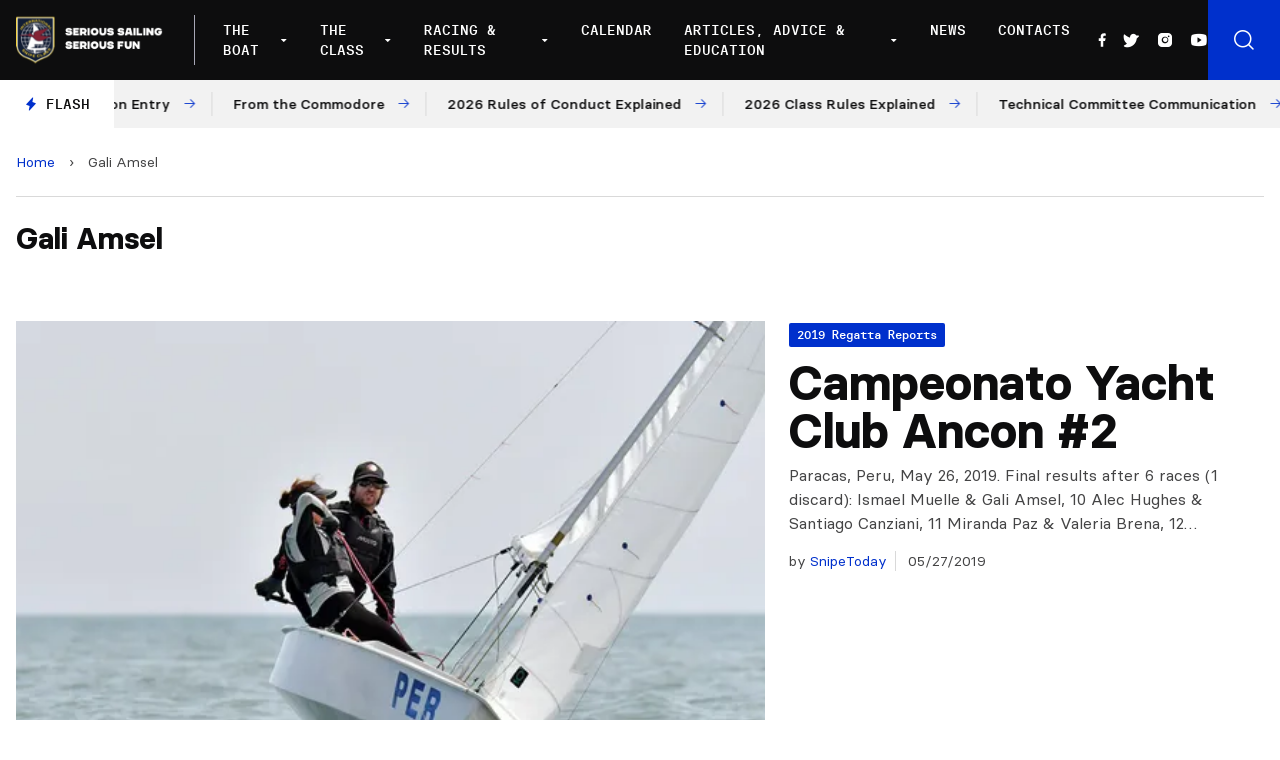

--- FILE ---
content_type: text/html; charset=UTF-8
request_url: https://www.snipe.org/tag/gali-amsel/
body_size: 15337
content:

<!doctype html>
<!--[if lt IE 9]><html class="no-js no-svg ie lt-ie9 lt-ie8 lt-ie7" lang="en-US"> <![endif]-->
<!--[if IE 9]><html class="no-js no-svg ie ie9 lt-ie9 lt-ie8" lang="en-US"> <![endif]-->
<!--[if gt IE 9]><!--><html class="no-js no-svg" lang="en-US"> <!--<![endif]-->
<head>
    <meta charset="UTF-8" />
    <meta name="description" content="Snipe Class International Racing Association">
    <link rel="stylesheet" href="https://www.snipe.org/wp-content/themes/snipe/style.css" type="text/css" media="screen" />
    <meta http-equiv="Content-Type" content="text/html; charset=UTF-8" />
    <meta http-equiv="X-UA-Compatible" content="IE=edge">
    <meta name="viewport" content="width=device-width, initial-scale=1">
    <link rel="author" href="https://www.snipe.org/wp-content/themes/snipe/humans.txt" />
    <link rel="pingback" href="https://www.snipe.org/xmlrpc.php" />
    <link rel="profile" href="https://gmpg.org/xfn/11">
    <meta name='robots' content='index, follow, max-image-preview:large, max-snippet:-1, max-video-preview:-1' />
	<style>img:is([sizes="auto" i], [sizes^="auto," i]) { contain-intrinsic-size: 3000px 1500px }</style>
	
	<!-- This site is optimized with the Yoast SEO plugin v18.0 - https://yoast.com/wordpress/plugins/seo/ -->
	<title>Gali Amsel Archives - SnipeToday - Snipe Class International</title>
	<link rel="canonical" href="https://www.snipe.org/tag/gali-amsel/" />
	<meta property="og:locale" content="en_US" />
	<meta property="og:type" content="article" />
	<meta property="og:title" content="Gali Amsel Archives - SnipeToday - Snipe Class International" />
	<meta property="og:url" content="https://www.snipe.org/tag/gali-amsel/" />
	<meta property="og:site_name" content="SnipeToday - Snipe Class International" />
	<meta name="twitter:card" content="summary_large_image" />
	<meta name="twitter:site" content="@SnipeToday" />
	<script type="application/ld+json" class="yoast-schema-graph">{"@context":"https://schema.org","@graph":[{"@type":"Organization","@id":"https://www.snipe.org/#organization","name":"Snipe Class International | SnipeToday","url":"https://www.snipe.org/","sameAs":["https://www.facebook.com/SnipeToday/","https://www.instagram.com/snipetoday/","https://www.youtube.com/channel/UCn3GeQDfz2nRDLKlbjkCPlw","https://twitter.com/SnipeToday"],"logo":{"@type":"ImageObject","@id":"https://www.snipe.org/#logo","inLanguage":"en-US","url":"https://www.snipe.org/wp-content/uploads/2022/01/SCIRA_LOGOS-1.jpg","contentUrl":"https://www.snipe.org/wp-content/uploads/2022/01/SCIRA_LOGOS-1.jpg","width":300,"height":165,"caption":"Snipe Class International | SnipeToday"},"image":{"@id":"https://www.snipe.org/#logo"}},{"@type":"WebSite","@id":"https://www.snipe.org/#website","url":"https://www.snipe.org/","name":"SnipeToday - Snipe Class International","description":"Snipe Class International Racing Association","publisher":{"@id":"https://www.snipe.org/#organization"},"potentialAction":[{"@type":"SearchAction","target":{"@type":"EntryPoint","urlTemplate":"https://www.snipe.org/?s={search_term_string}"},"query-input":"required name=search_term_string"}],"inLanguage":"en-US"},{"@type":"CollectionPage","@id":"https://www.snipe.org/tag/gali-amsel/#webpage","url":"https://www.snipe.org/tag/gali-amsel/","name":"Gali Amsel Archives - SnipeToday - Snipe Class International","isPartOf":{"@id":"https://www.snipe.org/#website"},"breadcrumb":{"@id":"https://www.snipe.org/tag/gali-amsel/#breadcrumb"},"inLanguage":"en-US","potentialAction":[{"@type":"ReadAction","target":["https://www.snipe.org/tag/gali-amsel/"]}]},{"@type":"BreadcrumbList","@id":"https://www.snipe.org/tag/gali-amsel/#breadcrumb","itemListElement":[{"@type":"ListItem","position":1,"name":"Home","item":"https://www.snipe.org/"},{"@type":"ListItem","position":2,"name":"Gali Amsel"}]}]}</script>
	<!-- / Yoast SEO plugin. -->


<link rel='dns-prefetch' href='//unpkg.com' />
<link rel='dns-prefetch' href='//cdn.jsdelivr.net' />
<link rel="alternate" type="application/rss+xml" title="SnipeToday - Snipe Class International &raquo; Feed" href="https://www.snipe.org/feed/" />
<link rel="alternate" type="application/rss+xml" title="SnipeToday - Snipe Class International &raquo; Comments Feed" href="https://www.snipe.org/comments/feed/" />
<link rel="alternate" type="application/rss+xml" title="SnipeToday - Snipe Class International &raquo; Gali Amsel Tag Feed" href="https://www.snipe.org/tag/gali-amsel/feed/" />
<script type="text/javascript">
/* <![CDATA[ */
window._wpemojiSettings = {"baseUrl":"https:\/\/s.w.org\/images\/core\/emoji\/15.0.3\/72x72\/","ext":".png","svgUrl":"https:\/\/s.w.org\/images\/core\/emoji\/15.0.3\/svg\/","svgExt":".svg","source":{"concatemoji":"https:\/\/www.snipe.org\/wp-includes\/js\/wp-emoji-release.min.js?ver=6.7.4"}};
/*! This file is auto-generated */
!function(i,n){var o,s,e;function c(e){try{var t={supportTests:e,timestamp:(new Date).valueOf()};sessionStorage.setItem(o,JSON.stringify(t))}catch(e){}}function p(e,t,n){e.clearRect(0,0,e.canvas.width,e.canvas.height),e.fillText(t,0,0);var t=new Uint32Array(e.getImageData(0,0,e.canvas.width,e.canvas.height).data),r=(e.clearRect(0,0,e.canvas.width,e.canvas.height),e.fillText(n,0,0),new Uint32Array(e.getImageData(0,0,e.canvas.width,e.canvas.height).data));return t.every(function(e,t){return e===r[t]})}function u(e,t,n){switch(t){case"flag":return n(e,"\ud83c\udff3\ufe0f\u200d\u26a7\ufe0f","\ud83c\udff3\ufe0f\u200b\u26a7\ufe0f")?!1:!n(e,"\ud83c\uddfa\ud83c\uddf3","\ud83c\uddfa\u200b\ud83c\uddf3")&&!n(e,"\ud83c\udff4\udb40\udc67\udb40\udc62\udb40\udc65\udb40\udc6e\udb40\udc67\udb40\udc7f","\ud83c\udff4\u200b\udb40\udc67\u200b\udb40\udc62\u200b\udb40\udc65\u200b\udb40\udc6e\u200b\udb40\udc67\u200b\udb40\udc7f");case"emoji":return!n(e,"\ud83d\udc26\u200d\u2b1b","\ud83d\udc26\u200b\u2b1b")}return!1}function f(e,t,n){var r="undefined"!=typeof WorkerGlobalScope&&self instanceof WorkerGlobalScope?new OffscreenCanvas(300,150):i.createElement("canvas"),a=r.getContext("2d",{willReadFrequently:!0}),o=(a.textBaseline="top",a.font="600 32px Arial",{});return e.forEach(function(e){o[e]=t(a,e,n)}),o}function t(e){var t=i.createElement("script");t.src=e,t.defer=!0,i.head.appendChild(t)}"undefined"!=typeof Promise&&(o="wpEmojiSettingsSupports",s=["flag","emoji"],n.supports={everything:!0,everythingExceptFlag:!0},e=new Promise(function(e){i.addEventListener("DOMContentLoaded",e,{once:!0})}),new Promise(function(t){var n=function(){try{var e=JSON.parse(sessionStorage.getItem(o));if("object"==typeof e&&"number"==typeof e.timestamp&&(new Date).valueOf()<e.timestamp+604800&&"object"==typeof e.supportTests)return e.supportTests}catch(e){}return null}();if(!n){if("undefined"!=typeof Worker&&"undefined"!=typeof OffscreenCanvas&&"undefined"!=typeof URL&&URL.createObjectURL&&"undefined"!=typeof Blob)try{var e="postMessage("+f.toString()+"("+[JSON.stringify(s),u.toString(),p.toString()].join(",")+"));",r=new Blob([e],{type:"text/javascript"}),a=new Worker(URL.createObjectURL(r),{name:"wpTestEmojiSupports"});return void(a.onmessage=function(e){c(n=e.data),a.terminate(),t(n)})}catch(e){}c(n=f(s,u,p))}t(n)}).then(function(e){for(var t in e)n.supports[t]=e[t],n.supports.everything=n.supports.everything&&n.supports[t],"flag"!==t&&(n.supports.everythingExceptFlag=n.supports.everythingExceptFlag&&n.supports[t]);n.supports.everythingExceptFlag=n.supports.everythingExceptFlag&&!n.supports.flag,n.DOMReady=!1,n.readyCallback=function(){n.DOMReady=!0}}).then(function(){return e}).then(function(){var e;n.supports.everything||(n.readyCallback(),(e=n.source||{}).concatemoji?t(e.concatemoji):e.wpemoji&&e.twemoji&&(t(e.twemoji),t(e.wpemoji)))}))}((window,document),window._wpemojiSettings);
/* ]]> */
</script>
<style id='wp-emoji-styles-inline-css' type='text/css'>

	img.wp-smiley, img.emoji {
		display: inline !important;
		border: none !important;
		box-shadow: none !important;
		height: 1em !important;
		width: 1em !important;
		margin: 0 0.07em !important;
		vertical-align: -0.1em !important;
		background: none !important;
		padding: 0 !important;
	}
</style>
<link rel='stylesheet' id='wp-block-library-css' href='https://www.snipe.org/wp-includes/css/dist/block-library/style.min.css?ver=6.7.4' type='text/css' media='all' />
<style id='global-styles-inline-css' type='text/css'>
:root{--wp--preset--aspect-ratio--square: 1;--wp--preset--aspect-ratio--4-3: 4/3;--wp--preset--aspect-ratio--3-4: 3/4;--wp--preset--aspect-ratio--3-2: 3/2;--wp--preset--aspect-ratio--2-3: 2/3;--wp--preset--aspect-ratio--16-9: 16/9;--wp--preset--aspect-ratio--9-16: 9/16;--wp--preset--color--black: #000000;--wp--preset--color--cyan-bluish-gray: #abb8c3;--wp--preset--color--white: #ffffff;--wp--preset--color--pale-pink: #f78da7;--wp--preset--color--vivid-red: #cf2e2e;--wp--preset--color--luminous-vivid-orange: #ff6900;--wp--preset--color--luminous-vivid-amber: #fcb900;--wp--preset--color--light-green-cyan: #7bdcb5;--wp--preset--color--vivid-green-cyan: #00d084;--wp--preset--color--pale-cyan-blue: #8ed1fc;--wp--preset--color--vivid-cyan-blue: #0693e3;--wp--preset--color--vivid-purple: #9b51e0;--wp--preset--color--primary: #0030CC;--wp--preset--gradient--vivid-cyan-blue-to-vivid-purple: linear-gradient(135deg,rgba(6,147,227,1) 0%,rgb(155,81,224) 100%);--wp--preset--gradient--light-green-cyan-to-vivid-green-cyan: linear-gradient(135deg,rgb(122,220,180) 0%,rgb(0,208,130) 100%);--wp--preset--gradient--luminous-vivid-amber-to-luminous-vivid-orange: linear-gradient(135deg,rgba(252,185,0,1) 0%,rgba(255,105,0,1) 100%);--wp--preset--gradient--luminous-vivid-orange-to-vivid-red: linear-gradient(135deg,rgba(255,105,0,1) 0%,rgb(207,46,46) 100%);--wp--preset--gradient--very-light-gray-to-cyan-bluish-gray: linear-gradient(135deg,rgb(238,238,238) 0%,rgb(169,184,195) 100%);--wp--preset--gradient--cool-to-warm-spectrum: linear-gradient(135deg,rgb(74,234,220) 0%,rgb(151,120,209) 20%,rgb(207,42,186) 40%,rgb(238,44,130) 60%,rgb(251,105,98) 80%,rgb(254,248,76) 100%);--wp--preset--gradient--blush-light-purple: linear-gradient(135deg,rgb(255,206,236) 0%,rgb(152,150,240) 100%);--wp--preset--gradient--blush-bordeaux: linear-gradient(135deg,rgb(254,205,165) 0%,rgb(254,45,45) 50%,rgb(107,0,62) 100%);--wp--preset--gradient--luminous-dusk: linear-gradient(135deg,rgb(255,203,112) 0%,rgb(199,81,192) 50%,rgb(65,88,208) 100%);--wp--preset--gradient--pale-ocean: linear-gradient(135deg,rgb(255,245,203) 0%,rgb(182,227,212) 50%,rgb(51,167,181) 100%);--wp--preset--gradient--electric-grass: linear-gradient(135deg,rgb(202,248,128) 0%,rgb(113,206,126) 100%);--wp--preset--gradient--midnight: linear-gradient(135deg,rgb(2,3,129) 0%,rgb(40,116,252) 100%);--wp--preset--font-size--small: 12px;--wp--preset--font-size--medium: 20px;--wp--preset--font-size--large: 20px;--wp--preset--font-size--x-large: 42px;--wp--preset--font-size--normal: 16px;--wp--preset--font-size--extra-large: 24px;--wp--preset--font-size--huge: 40px;--wp--preset--font-family--system-font: -apple-system,BlinkMacSystemFont,"Segoe UI",Roboto,Oxygen-Sans,Ubuntu,Cantarell, "Helvetica Neue",sans-serif;--wp--preset--font-family--helvetica-arial: Helvetica Neue, Helvetica, Arial, sans-serif;--wp--preset--spacing--20: 0.44rem;--wp--preset--spacing--30: 0.67rem;--wp--preset--spacing--40: 1rem;--wp--preset--spacing--50: 1.5rem;--wp--preset--spacing--60: 2.25rem;--wp--preset--spacing--70: 3.38rem;--wp--preset--spacing--80: 5.06rem;--wp--preset--shadow--natural: 6px 6px 9px rgba(0, 0, 0, 0.2);--wp--preset--shadow--deep: 12px 12px 50px rgba(0, 0, 0, 0.4);--wp--preset--shadow--sharp: 6px 6px 0px rgba(0, 0, 0, 0.2);--wp--preset--shadow--outlined: 6px 6px 0px -3px rgba(255, 255, 255, 1), 6px 6px rgba(0, 0, 0, 1);--wp--preset--shadow--crisp: 6px 6px 0px rgba(0, 0, 0, 1);}:root { --wp--style--global--content-size: 1024px;--wp--style--global--wide-size: 1280px; }:where(body) { margin: 0; }.wp-site-blocks > .alignleft { float: left; margin-right: 2em; }.wp-site-blocks > .alignright { float: right; margin-left: 2em; }.wp-site-blocks > .aligncenter { justify-content: center; margin-left: auto; margin-right: auto; }:where(.is-layout-flex){gap: 0.5em;}:where(.is-layout-grid){gap: 0.5em;}.is-layout-flow > .alignleft{float: left;margin-inline-start: 0;margin-inline-end: 2em;}.is-layout-flow > .alignright{float: right;margin-inline-start: 2em;margin-inline-end: 0;}.is-layout-flow > .aligncenter{margin-left: auto !important;margin-right: auto !important;}.is-layout-constrained > .alignleft{float: left;margin-inline-start: 0;margin-inline-end: 2em;}.is-layout-constrained > .alignright{float: right;margin-inline-start: 2em;margin-inline-end: 0;}.is-layout-constrained > .aligncenter{margin-left: auto !important;margin-right: auto !important;}.is-layout-constrained > :where(:not(.alignleft):not(.alignright):not(.alignfull)){max-width: var(--wp--style--global--content-size);margin-left: auto !important;margin-right: auto !important;}.is-layout-constrained > .alignwide{max-width: var(--wp--style--global--wide-size);}body .is-layout-flex{display: flex;}.is-layout-flex{flex-wrap: wrap;align-items: center;}.is-layout-flex > :is(*, div){margin: 0;}body .is-layout-grid{display: grid;}.is-layout-grid > :is(*, div){margin: 0;}body{padding-top: 0px;padding-right: 0px;padding-bottom: 0px;padding-left: 0px;}a:where(:not(.wp-element-button)){text-decoration: underline;}:root :where(.wp-element-button, .wp-block-button__link){background-color: #32373c;border-width: 0;color: #fff;font-family: inherit;font-size: inherit;line-height: inherit;padding: calc(0.667em + 2px) calc(1.333em + 2px);text-decoration: none;}.has-black-color{color: var(--wp--preset--color--black) !important;}.has-cyan-bluish-gray-color{color: var(--wp--preset--color--cyan-bluish-gray) !important;}.has-white-color{color: var(--wp--preset--color--white) !important;}.has-pale-pink-color{color: var(--wp--preset--color--pale-pink) !important;}.has-vivid-red-color{color: var(--wp--preset--color--vivid-red) !important;}.has-luminous-vivid-orange-color{color: var(--wp--preset--color--luminous-vivid-orange) !important;}.has-luminous-vivid-amber-color{color: var(--wp--preset--color--luminous-vivid-amber) !important;}.has-light-green-cyan-color{color: var(--wp--preset--color--light-green-cyan) !important;}.has-vivid-green-cyan-color{color: var(--wp--preset--color--vivid-green-cyan) !important;}.has-pale-cyan-blue-color{color: var(--wp--preset--color--pale-cyan-blue) !important;}.has-vivid-cyan-blue-color{color: var(--wp--preset--color--vivid-cyan-blue) !important;}.has-vivid-purple-color{color: var(--wp--preset--color--vivid-purple) !important;}.has-primary-color{color: var(--wp--preset--color--primary) !important;}.has-black-background-color{background-color: var(--wp--preset--color--black) !important;}.has-cyan-bluish-gray-background-color{background-color: var(--wp--preset--color--cyan-bluish-gray) !important;}.has-white-background-color{background-color: var(--wp--preset--color--white) !important;}.has-pale-pink-background-color{background-color: var(--wp--preset--color--pale-pink) !important;}.has-vivid-red-background-color{background-color: var(--wp--preset--color--vivid-red) !important;}.has-luminous-vivid-orange-background-color{background-color: var(--wp--preset--color--luminous-vivid-orange) !important;}.has-luminous-vivid-amber-background-color{background-color: var(--wp--preset--color--luminous-vivid-amber) !important;}.has-light-green-cyan-background-color{background-color: var(--wp--preset--color--light-green-cyan) !important;}.has-vivid-green-cyan-background-color{background-color: var(--wp--preset--color--vivid-green-cyan) !important;}.has-pale-cyan-blue-background-color{background-color: var(--wp--preset--color--pale-cyan-blue) !important;}.has-vivid-cyan-blue-background-color{background-color: var(--wp--preset--color--vivid-cyan-blue) !important;}.has-vivid-purple-background-color{background-color: var(--wp--preset--color--vivid-purple) !important;}.has-primary-background-color{background-color: var(--wp--preset--color--primary) !important;}.has-black-border-color{border-color: var(--wp--preset--color--black) !important;}.has-cyan-bluish-gray-border-color{border-color: var(--wp--preset--color--cyan-bluish-gray) !important;}.has-white-border-color{border-color: var(--wp--preset--color--white) !important;}.has-pale-pink-border-color{border-color: var(--wp--preset--color--pale-pink) !important;}.has-vivid-red-border-color{border-color: var(--wp--preset--color--vivid-red) !important;}.has-luminous-vivid-orange-border-color{border-color: var(--wp--preset--color--luminous-vivid-orange) !important;}.has-luminous-vivid-amber-border-color{border-color: var(--wp--preset--color--luminous-vivid-amber) !important;}.has-light-green-cyan-border-color{border-color: var(--wp--preset--color--light-green-cyan) !important;}.has-vivid-green-cyan-border-color{border-color: var(--wp--preset--color--vivid-green-cyan) !important;}.has-pale-cyan-blue-border-color{border-color: var(--wp--preset--color--pale-cyan-blue) !important;}.has-vivid-cyan-blue-border-color{border-color: var(--wp--preset--color--vivid-cyan-blue) !important;}.has-vivid-purple-border-color{border-color: var(--wp--preset--color--vivid-purple) !important;}.has-primary-border-color{border-color: var(--wp--preset--color--primary) !important;}.has-vivid-cyan-blue-to-vivid-purple-gradient-background{background: var(--wp--preset--gradient--vivid-cyan-blue-to-vivid-purple) !important;}.has-light-green-cyan-to-vivid-green-cyan-gradient-background{background: var(--wp--preset--gradient--light-green-cyan-to-vivid-green-cyan) !important;}.has-luminous-vivid-amber-to-luminous-vivid-orange-gradient-background{background: var(--wp--preset--gradient--luminous-vivid-amber-to-luminous-vivid-orange) !important;}.has-luminous-vivid-orange-to-vivid-red-gradient-background{background: var(--wp--preset--gradient--luminous-vivid-orange-to-vivid-red) !important;}.has-very-light-gray-to-cyan-bluish-gray-gradient-background{background: var(--wp--preset--gradient--very-light-gray-to-cyan-bluish-gray) !important;}.has-cool-to-warm-spectrum-gradient-background{background: var(--wp--preset--gradient--cool-to-warm-spectrum) !important;}.has-blush-light-purple-gradient-background{background: var(--wp--preset--gradient--blush-light-purple) !important;}.has-blush-bordeaux-gradient-background{background: var(--wp--preset--gradient--blush-bordeaux) !important;}.has-luminous-dusk-gradient-background{background: var(--wp--preset--gradient--luminous-dusk) !important;}.has-pale-ocean-gradient-background{background: var(--wp--preset--gradient--pale-ocean) !important;}.has-electric-grass-gradient-background{background: var(--wp--preset--gradient--electric-grass) !important;}.has-midnight-gradient-background{background: var(--wp--preset--gradient--midnight) !important;}.has-small-font-size{font-size: var(--wp--preset--font-size--small) !important;}.has-medium-font-size{font-size: var(--wp--preset--font-size--medium) !important;}.has-large-font-size{font-size: var(--wp--preset--font-size--large) !important;}.has-x-large-font-size{font-size: var(--wp--preset--font-size--x-large) !important;}.has-normal-font-size{font-size: var(--wp--preset--font-size--normal) !important;}.has-extra-large-font-size{font-size: var(--wp--preset--font-size--extra-large) !important;}.has-huge-font-size{font-size: var(--wp--preset--font-size--huge) !important;}.has-system-font-font-family{font-family: var(--wp--preset--font-family--system-font) !important;}.has-helvetica-arial-font-family{font-family: var(--wp--preset--font-family--helvetica-arial) !important;}
:where(.wp-block-post-template.is-layout-flex){gap: 1.25em;}:where(.wp-block-post-template.is-layout-grid){gap: 1.25em;}
:where(.wp-block-columns.is-layout-flex){gap: 2em;}:where(.wp-block-columns.is-layout-grid){gap: 2em;}
:root :where(.wp-block-pullquote){font-size: 1.5em;line-height: 1.6;}
</style>
<link rel='stylesheet' id='phosphor-icons-css' href='https://www.snipe.org/wp-content/themes/snipe/static/assets/dist/js/vendor/phosphor-icons/src/css/phosphor.css?ver=6.7.4' type='text/css' media='all' />
<link rel='stylesheet' id='chocolat-css' href='https://www.snipe.org/wp-content/themes/snipe/static/assets/dist/js/vendor/chocolat/dist/css/chocolat.css?ver=6.7.4' type='text/css' media='all' />
<link rel='stylesheet' id='fullcalendar-css' href='https://www.snipe.org/wp-content/themes/snipe/static/assets/dist/js/vendor/fullcalendar/main.min.css?ver=6.7.4' type='text/css' media='all' />
<link rel='stylesheet' id='snipe-css' href='https://www.snipe.org/wp-content/themes/snipe/static/assets/dist/css/style.css?ver=1643216868' type='text/css' media='all' />
<link rel='stylesheet' id='jquery-lazyloadxt-fadein-css-css' href='//www.snipe.org/wp-content/plugins/a3-lazy-load/assets/css/jquery.lazyloadxt.fadein.css?ver=6.7.4' type='text/css' media='all' />
<link rel='stylesheet' id='a3a3_lazy_load-css' href='//www.snipe.org/wp-content/uploads/sass/a3_lazy_load.min.css?ver=1642087929' type='text/css' media='all' />
<script type="text/javascript" src="https://www.snipe.org/wp-includes/js/jquery/jquery.min.js?ver=3.7.1" id="jquery-core-js"></script>
<script type="text/javascript" src="https://www.snipe.org/wp-includes/js/jquery/jquery-migrate.min.js?ver=3.4.1" id="jquery-migrate-js"></script>
<script type="text/javascript" src="https://www.snipe.org/wp-content/themes/snipe/static/assets/dist/js/vendor/chocolat/dist/js/chocolat.js?ver=6.7.4" id="chocolat-js"></script>
<script type="text/javascript" src="https://unpkg.com/embla-carousel/embla-carousel.umd.js?ver=6.7.4" id="embla-js"></script>
<script type="text/javascript" src="https://unpkg.com/embla-carousel-autoplay/embla-carousel-autoplay.umd.js?ver=6.7.4" id="embla-autoplay-js"></script>
<script type="text/javascript" src="//cdn.jsdelivr.net/npm/jquery.marquee@1.6.0/jquery.marquee.min.js?ver=6.7.4" id="telex-js"></script>
<script type="text/javascript" src="https://www.snipe.org/wp-content/themes/snipe/static/assets/dist/js/vendor/fullcalendar/main.min.js?ver=6.7.4" id="fullcalendar-js"></script>
<script type="text/javascript" id="snipe-js-extra">
/* <![CDATA[ */
var global_vars = {"siteurl":"https:\/\/www.snipe.org"};
/* ]]> */
</script>
<script type="text/javascript" src="https://www.snipe.org/wp-content/themes/snipe/static/assets/dist/js/app.min.js?ver=1644239884" id="snipe-js"></script>
<link rel="https://api.w.org/" href="https://www.snipe.org/wp-json/" /><link rel="alternate" title="JSON" type="application/json" href="https://www.snipe.org/wp-json/wp/v2/tags/3110" /><link rel="EditURI" type="application/rsd+xml" title="RSD" href="https://www.snipe.org/xmlrpc.php?rsd" />
<meta name="generator" content="WordPress 6.7.4" />
<style type="text/css">body.logged-in .broken_link, body.logged-in 
 a.broken_link {
	text-decoration: line-through;
}</style><link rel="icon" href="https://www.snipe.org/wp-content/uploads/2022/01/cropped-favicon-snipe-white-32x32.png" sizes="32x32" />
<link rel="icon" href="https://www.snipe.org/wp-content/uploads/2022/01/cropped-favicon-snipe-white-192x192.png" sizes="192x192" />
<link rel="apple-touch-icon" href="https://www.snipe.org/wp-content/uploads/2022/01/cropped-favicon-snipe-white-180x180.png" />
<meta name="msapplication-TileImage" content="https://www.snipe.org/wp-content/uploads/2022/01/cropped-favicon-snipe-white-270x270.png" />

			</head>

	<body class="archive tag tag-gali-amsel tag-3110" data-template="base.twig">

		<header class="main-header js-mainHeader" >
            <div class="main-header__wrapper">
            <div class="main-header__logo">
                <a href="https://www.snipe.org">
                    <img src="https://www.snipe.org/wp-content/uploads/2021/12/logo-scira.png" alt="SnipeToday - Snipe Class International Logo">
                </a>
            </div>
            <div class="main-header__nav">
                <nav id="nav-main" class="nav-main" role="navigation">
                    	<ul>
					<li class=" menu-item menu-item-type-custom menu-item-object-custom menu-item-42535 menu-item-has-children">
				<a target="" href="#">The Boat</a>
									<div class="nav-main__submenu ">
						<ul class="">
															<li><span>About The Boat</span></li>
																					
																	<li class=" menu-item menu-item-type-post_type menu-item-object-page menu-item-42534 flex items-center">
																				<a target="" href="https://www.snipe.org/the-snipe/">The Snipe</a>
									</li>
																						
																	<li class=" menu-item menu-item-type-post_type menu-item-object-page menu-item-42533 flex items-center">
																				<a target="" href="https://www.snipe.org/snipe-history/">Snipe History</a>
									</li>
																						
																	<li class=" menu-item menu-item-type-post_type menu-item-object-page menu-item-42531 flex items-center">
																				<a target="" href="https://www.snipe.org/buying-a-snipe/">Buying a Snipe</a>
									</li>
																						
																	<li class=" menu-item menu-item-type-post_type menu-item-object-page menu-item-42532 flex items-center">
																				<a target="" href="https://www.snipe.org/why-sail-a-snipe/">Why Sail a Snipe</a>
									</li>
																						
																	<li class=" menu-item menu-item-type-post_type menu-item-object-page menu-item-42530 flex items-center">
																				<a target="" href="https://www.snipe.org/new-boats-and-dealers/">New Boats and Dealers</a>
									</li>
																						
																	<li class=" menu-item menu-item-type-post_type menu-item-object-page menu-item-42529 flex items-center">
																				<a target="" href="https://www.snipe.org/buying-a-used-snipe/">Buying a Used Snipe</a>
									</li>
																						
																	<li class=" menu-item menu-item-type-post_type menu-item-object-page menu-item-42528 flex items-center">
																				<a target="" href="https://www.snipe.org/suppliers/">Suppliers</a>
									</li>
																					</ul>
													<a href="https://www.snipe.org/why-sail-a-snipe/">
								<div>
									<h3>Why Sail a Snipe</h3>
									<p>What keeps such a large group of sailors from all levels addicted to the Snipe?</p>
									<span class="has-arrow has-arrow--white">Read more</span>
								</div>
								<figure>
									    <picture>
        <source 
            srcset="
                https://www.snipe.org/wp-content/uploads/2021/11/255464159_465852648231668_3290938715795315785_n-300x203.webp 300w,
                https://www.snipe.org/wp-content/uploads/2021/11/255464159_465852648231668_3290938715795315785_n-768x521.webp 768w,
                https://www.snipe.org/wp-content/uploads/2021/11/255464159_465852648231668_3290938715795315785_n-1024x694.webp 1024w,
                https://www.snipe.org/wp-content/uploads/2021/11/255464159_465852648231668_3290938715795315785_n.webp 1400w"
            loading="lazy"
            type="image/webp">
        <source 
            srcset="
                https://www.snipe.org/wp-content/uploads/2021/11/255464159_465852648231668_3290938715795315785_n-300x203.jpeg 300w,
                https://www.snipe.org/wp-content/uploads/2021/11/255464159_465852648231668_3290938715795315785_n-768x521.jpeg 768w,
                https://www.snipe.org/wp-content/uploads/2021/11/255464159_465852648231668_3290938715795315785_n-1024x694.jpeg 1024w,
                https://www.snipe.org/wp-content/uploads/2021/11/255464159_465852648231668_3290938715795315785_n.jpeg 1400w"
            loading="lazy"
            type="image/jpg">
        <img 
            src="https://www.snipe.org/wp-content/uploads/2021/11/255464159_465852648231668_3290938715795315785_n.jpeg"
            srcset="https://www.snipe.org/wp-content/uploads/2021/11/255464159_465852648231668_3290938715795315785_n.jpeg 1440w, https://www.snipe.org/wp-content/uploads/2021/11/255464159_465852648231668_3290938715795315785_n-300x203.jpeg 300w, https://www.snipe.org/wp-content/uploads/2021/11/255464159_465852648231668_3290938715795315785_n-768x521.jpeg 768w, https://www.snipe.org/wp-content/uploads/2021/11/255464159_465852648231668_3290938715795315785_n-1024x694.jpeg 1024w"
            alt="Why Sail a Snipe Image"
            loading="lazy"
        />
    </picture>
								</figure>
							</a>
											</div>
							</li>
					<li class=" menu-item menu-item-type-custom menu-item-object-custom menu-item-42589 menu-item-has-children">
				<a target="" href="#">The Class</a>
									<div class="nav-main__submenu nav-main__submenu-col">
						<ul class="">
																					
																	<li class=" menu-item menu-item-type-custom menu-item-object-custom menu-item-42557 menu-item-has-children"><span class="block mb-2">SCIRA Rules</span>
										<ul>
																							<li class=" menu-item menu-item-type-post_type menu-item-object-page menu-item-42558">
													<a target="" href="https://www.snipe.org/class-rules/">Class Rules</a>
												</li>
																							<li class=" menu-item menu-item-type-post_type menu-item-object-page menu-item-42559">
													<a target="" href="https://www.snipe.org/deed-of-gifts/">Deed of Gifts</a>
												</li>
																							<li class=" menu-item menu-item-type-post_type menu-item-object-page menu-item-42560">
													<a target="" href="https://www.snipe.org/rules-proposal/">Rules Proposal</a>
												</li>
																					</ul>
									</li>
																						
																	<li class=" menu-item menu-item-type-custom menu-item-object-custom menu-item-42561 menu-item-has-children"><span class="block mb-2">SCIRA Organization</span>
										<ul>
																							<li class=" menu-item menu-item-type-post_type menu-item-object-page menu-item-42568">
													<a target="" href="https://www.snipe.org/board-officers/">Board Officers</a>
												</li>
																							<li class=" menu-item menu-item-type-post_type menu-item-object-page menu-item-53359">
													<a target="" href="https://www.snipe.org/past-commodores-honorary/">Past Commodores / Honorary</a>
												</li>
																							<li class=" menu-item menu-item-type-post_type menu-item-object-page menu-item-42564">
													<a target="" href="https://www.snipe.org/national-secretaries/">National Secretaries</a>
												</li>
																							<li class=" menu-item menu-item-type-post_type menu-item-object-page menu-item-42563">
													<a target="" href="https://www.snipe.org/fleets-districts/">Fleets / Districts</a>
												</li>
																							<li class=" menu-item menu-item-type-post_type menu-item-object-page menu-item-42562">
													<a target="" href="https://www.snipe.org/coaching-clinics/">Coaching Clinics</a>
												</li>
																					</ul>
									</li>
																						
																	<li class=" menu-item menu-item-type-custom menu-item-object-custom menu-item-42569 menu-item-has-children"><span class="block mb-2">Members</span>
										<ul>
																							<li class=" menu-item menu-item-type-post_type menu-item-object-page menu-item-49821">
													<a target="" href="https://www.snipe.org/sciras-data-privacy-policy/">SCIRA’s Data Privacy Policy</a>
												</li>
																							<li class=" menu-item menu-item-type-custom menu-item-object-custom menu-item-43133">
													<a target="" href="https://members.snipe.org/">Pay Dues, Boats & Members Lookup</a>
												</li>
																					</ul>
									</li>
																						
																	<li class=" menu-item menu-item-type-post_type menu-item-object-page menu-item-42596 flex items-center">
										<i class="ph-anchor text-primary mr-2"></i>										<a target="" href="https://www.snipe.org/major-regatta-rotation-grid-and-bids/">Future Major Championships: Bids &amp; Venues</a>
									</li>
																						
																	<li class=" menu-item menu-item-type-taxonomy menu-item-object-category menu-item-42597 flex items-center">
										<i class="ph-megaphone text-primary mr-2"></i>										<a target="" href="https://www.snipe.org/category/official-communications-from-scira/">Official Communications from SCIRA</a>
									</li>
																						
																	<li class=" menu-item menu-item-type-post_type menu-item-object-page menu-item-42595 flex items-center">
										<i class="ph-medal text-primary mr-2"></i>										<a target="" href="https://www.snipe.org/hall-of-fame/">Hall of Fame</a>
									</li>
																						
																	<li class=" menu-item menu-item-type-custom menu-item-object-custom menu-item-45441 flex items-center">
										<i class="ph-shopping-cart-simple text-primary mr-2"></i>										<a target="_blank" href="https://snipescira.myshopify.com">Merchandise</a>
									</li>
																					</ul>
													<a href="https://www.snipe.org/hall-of-fame/">
								<div>
									<h3>Snipe Class Hall of Fame</h3>
									<p>The SCIRA Hall of Fame honors individuals who have made outstanding contributions to the Snipe Class and Snipe competition.</p>
									<span class="has-arrow has-arrow--white">Read more</span>
								</div>
								<figure>
									    <picture>
        <source 
            srcset="
                https://www.snipe.org/wp-content/uploads/2021/11/256466762_465852651565001_5519160267519220599_n-300x203.webp 300w,
                https://www.snipe.org/wp-content/uploads/2021/11/256466762_465852651565001_5519160267519220599_n-768x521.webp 768w,
                https://www.snipe.org/wp-content/uploads/2021/11/256466762_465852651565001_5519160267519220599_n-1024x694.webp 1024w,
                https://www.snipe.org/wp-content/uploads/2021/11/256466762_465852651565001_5519160267519220599_n.webp 1400w"
            loading="lazy"
            type="image/webp">
        <source 
            srcset="
                https://www.snipe.org/wp-content/uploads/2021/11/256466762_465852651565001_5519160267519220599_n-300x203.jpeg 300w,
                https://www.snipe.org/wp-content/uploads/2021/11/256466762_465852651565001_5519160267519220599_n-768x521.jpeg 768w,
                https://www.snipe.org/wp-content/uploads/2021/11/256466762_465852651565001_5519160267519220599_n-1024x694.jpeg 1024w,
                https://www.snipe.org/wp-content/uploads/2021/11/256466762_465852651565001_5519160267519220599_n.jpeg 1400w"
            loading="lazy"
            type="image/jpg">
        <img 
            src="https://www.snipe.org/wp-content/uploads/2021/11/256466762_465852651565001_5519160267519220599_n.jpeg"
            srcset="https://www.snipe.org/wp-content/uploads/2021/11/256466762_465852651565001_5519160267519220599_n.jpeg 1440w, https://www.snipe.org/wp-content/uploads/2021/11/256466762_465852651565001_5519160267519220599_n-300x203.jpeg 300w, https://www.snipe.org/wp-content/uploads/2021/11/256466762_465852651565001_5519160267519220599_n-768x521.jpeg 768w, https://www.snipe.org/wp-content/uploads/2021/11/256466762_465852651565001_5519160267519220599_n-1024x694.jpeg 1024w"
            alt="Snipe Class Hall of Fame Image"
            loading="lazy"
        />
    </picture>
								</figure>
							</a>
											</div>
							</li>
					<li class=" menu-item menu-item-type-custom menu-item-object-custom menu-item-42586 menu-item-has-children">
				<a target="" href="#">Racing & Results</a>
									<div class="nav-main__submenu nav-main__submenu-col">
						<ul class="">
																					
																	<li class=" menu-item menu-item-type-custom menu-item-object-custom menu-item-43093 menu-item-has-children"><span class="block mb-2">Regatta Reports and Results</span>
										<ul>
																							<li class=" menu-item menu-item-type-taxonomy menu-item-object-category menu-item-67969">
													<a target="" href="https://www.snipe.org/category/regatta-reports/2025-regatta-reports/">2025 Regatta Reports</a>
												</li>
																							<li class=" menu-item menu-item-type-taxonomy menu-item-object-category menu-item-60954">
													<a target="" href="https://www.snipe.org/category/regatta-reports/2024-regatta-reports/">2024 Regatta Reports</a>
												</li>
																							<li class=" menu-item menu-item-type-taxonomy menu-item-object-category menu-item-53355">
													<a target="" href="https://www.snipe.org/category/regatta-reports/2023-regatta-reports/">2023 Regatta Reports</a>
												</li>
																							<li class=" menu-item menu-item-type-taxonomy menu-item-object-category menu-item-45314">
													<a target="" href="https://www.snipe.org/category/regatta-reports/2022-regatta-reports/">2022 Regatta Reports</a>
												</li>
																							<li class=" menu-item menu-item-type-taxonomy menu-item-object-category menu-item-43084">
													<a target="" href="https://www.snipe.org/category/regatta-reports/2021-regatta-reports/">2021 Regatta Reports</a>
												</li>
																							<li class=" menu-item menu-item-type-taxonomy menu-item-object-category menu-item-43089">
													<a target="" href="https://www.snipe.org/category/regatta-reports/2020-regatta-reports/">2020 Regatta Reports</a>
												</li>
																							<li class=" menu-item menu-item-type-taxonomy menu-item-object-category menu-item-43085">
													<a target="" href="https://www.snipe.org/category/regatta-reports/2019-regatta-reports/">2019 Regatta Reports</a>
												</li>
																							<li class=" menu-item menu-item-type-taxonomy menu-item-object-category menu-item-43086">
													<a target="" href="https://www.snipe.org/category/regatta-reports/regattas-reports/">2018 Regatta Reports</a>
												</li>
																							<li class=" menu-item menu-item-type-taxonomy menu-item-object-category menu-item-43087">
													<a target="" href="https://www.snipe.org/category/regatta-reports/2017-regattas/">2017 Regatta Reports</a>
												</li>
																							<li class=" menu-item menu-item-type-taxonomy menu-item-object-category menu-item-43092">
													<a target="" href="https://www.snipe.org/category/regatta-reports/">All Regatta Reports</a>
												</li>
																					</ul>
									</li>
																						
																	<li class=" menu-item menu-item-type-custom menu-item-object-custom menu-item-43090 menu-item-has-children"><span class="block mb-2">Events</span>
										<ul>
																							<li class=" menu-item menu-item-type-post_type menu-item-object-page menu-item-77164">
													<a target="" href="https://www.snipe.org/snipe-racing-calendar/">Calendar</a>
												</li>
																							<li class=" menu-item menu-item-type-taxonomy menu-item-object-category menu-item-43094">
													<a target="" href="https://www.snipe.org/category/events/">Upcoming Events</a>
												</li>
																							<li class=" menu-item menu-item-type-taxonomy menu-item-object-category menu-item-43095">
													<a target="" href="https://www.snipe.org/category/events/future-championships/">Upcoming Major Championships</a>
												</li>
																					</ul>
									</li>
																						
																	<li class=" menu-item menu-item-type-post_type menu-item-object-page menu-item-44774 flex items-center">
										<i class="ph-trophy text-primary mr-2"></i>										<a target="" href="https://www.snipe.org/championship-results/">Championship Results</a>
									</li>
																						
																	<li class=" menu-item menu-item-type-post_type menu-item-object-page menu-item-44773 flex items-center">
										<i class="ph-globe-hemisphere-west text-primary mr-2"></i>										<a target="" href="https://www.snipe.org/pan-am-games/">Pan Am Games</a>
									</li>
																					</ul>
											</div>
							</li>
					<li class=" menu-item menu-item-type-post_type menu-item-object-page menu-item-77314">
				<a target="" href="https://www.snipe.org/snipe-racing-calendar/">Calendar</a>
							</li>
					<li class=" menu-item menu-item-type-taxonomy menu-item-object-category menu-item-42724 menu-item-has-children">
				<a target="" href="https://www.snipe.org/category/articles-advices-and-education/">Articles, Advice & Education</a>
									<div class="nav-main__submenu nav-main__submenu-col">
						<ul class="">
																					
																	<li class=" menu-item menu-item-type-taxonomy menu-item-object-category menu-item-42573 menu-item-has-children"><span class="block mb-2">Articles from the Experts</span>
										<ul>
																							<li class=" menu-item menu-item-type-taxonomy menu-item-object-category menu-item-42578">
													<a target="" href="https://www.snipe.org/category/articles-advices-and-education/technical-experts/tuning/">Tuning</a>
												</li>
																							<li class=" menu-item menu-item-type-taxonomy menu-item-object-category menu-item-42575">
													<a target="" href="https://www.snipe.org/category/articles-advices-and-education/technical-experts/boats-equipments/">Boats &amp; Equipment</a>
												</li>
																							<li class=" menu-item menu-item-type-taxonomy menu-item-object-category menu-item-42577">
													<a target="" href="https://www.snipe.org/category/articles-advices-and-education/technical-experts/tactics-strategy/">Tactics &amp; Strategy</a>
												</li>
																							<li class=" menu-item menu-item-type-taxonomy menu-item-object-category menu-item-42574">
													<a target="" href="https://www.snipe.org/category/articles-advices-and-education/technical-experts/boat-handling/">Boat Handling &amp; Training</a>
												</li>
																							<li class=" menu-item menu-item-type-taxonomy menu-item-object-category menu-item-42576">
													<a target="" href="https://www.snipe.org/category/articles-advices-and-education/technical-experts/rules/">Rules</a>
												</li>
																					</ul>
									</li>
																						
																	<li class=" menu-item menu-item-type-custom menu-item-object-custom menu-item-42582 menu-item-has-children"><span class="block mb-2">Interviews, Photos & Videos</span>
										<ul>
																							<li class=" menu-item menu-item-type-taxonomy menu-item-object-category menu-item-42580">
													<a target="" href="https://www.snipe.org/category/articles-advices-and-education/interviews-videos/">Interviews &amp; Videos</a>
												</li>
																							<li class=" menu-item menu-item-type-post_type_archive menu-item-object-photogallery menu-item-43118">
													<a target="" href="https://www.snipe.org/photo-gallery/">Media</a>
												</li>
																					</ul>
									</li>
																						
																	<li class=" menu-item menu-item-type-custom menu-item-object-custom menu-item-42583 menu-item-has-children"><span class="block mb-2">SnipeYesterday</span>
										<ul>
																							<li class=" menu-item menu-item-type-taxonomy menu-item-object-category menu-item-42584">
													<a target="" href="https://www.snipe.org/category/articles-advices-and-education/snipe-yesterday/">SnipeYesterday</a>
												</li>
																							<li class=" menu-item menu-item-type-post_type_archive menu-item-object-bulletins menu-item-43169">
													<a target="" href="https://www.snipe.org/snipe-bulletins/">Snipe Bulletins</a>
												</li>
																					</ul>
									</li>
																						
																	<li class=" menu-item menu-item-type-taxonomy menu-item-object-category menu-item-42579 flex items-center">
										<i class="ph-bookmark text-primary mr-2"></i>										<a target="" href="https://www.snipe.org/category/articles-advices-and-education/exchange-views/">Exchange of Views &amp; Reading</a>
									</li>
																					</ul>
											</div>
							</li>
					<li class=" menu-item menu-item-type-taxonomy menu-item-object-category menu-item-42718">
				<a target="" href="https://www.snipe.org/category/news/">News</a>
							</li>
					<li class=" menu-item menu-item-type-post_type menu-item-object-page menu-item-42585">
				<a target="" href="https://www.snipe.org/contacts/">Contacts</a>
							</li>
			</ul>
                    <ul class="nav-main__social">
                        <li><a href="https://www.facebook.com/SnipeToday/" target="_blank"><svg width="8" height="14" xmlns="http://www.w3.org/2000/svg"><path d="M5.333 8H7l.667-2.667H5.333V4c0-.687 0-1.333 1.334-1.333h1V.427A18.778 18.778 0 0 0 5.762.333c-1.81 0-3.095 1.105-3.095 3.134v1.866h-2V8h2v5.667h2.666V8Z" fill="#FFF" fill-rule="nonzero"/></svg></a></li>
                        <li><a href="https://twitter.com/SnipeToday" target="_blank"><i class="ph-twitter-logo-fill"></i></a></li>
                        <li><a href="https://www.instagram.com/snipetoday/" target="_blank"><i class="ph-instagram-logo-fill"></i></a></li>
                        <li><a href="https://www.youtube.com/channel/UCn3GeQDfz2nRDLKlbjkCPlw?view_as=subscriber" target="_blank"><i class="ph-youtube-logo-fill"></i></a></li>
                    </ul>
                </nav><!-- #nav -->
                <button class="main-header__search-btn js-search">
                    <i class="ph-magnifying-glass"></i>
                </button>
            </div>
            <button class="menu-hamburger-btn js-mobileMenuBtn"><span></span></button>
        </div>
        <div id="search-box" class="search-box">
        <form role="search" method="get" id="searchform" class="searchform" action="https://www.snipe.org">
            <input type="text" value="" name="s" id="s" placeholder="Search..."/>
            <input type="submit" id="searchsubmit" value="Search" />
        </form>
    </div>
</header>

		<div class="mobile-menu js-mobileMenu">
			<nav id="nav-mobile" class="nav-mobile" role="navigation">
					<ul>
					<li class=" menu-item menu-item-type-custom menu-item-object-custom menu-item-42535 menu-item-has-children">
				<a target="" href="#">The Boat</a>
					<ul>
					<li class=" menu-item menu-item-type-post_type menu-item-object-page menu-item-42534">
				<a target="" href="https://www.snipe.org/the-snipe/">The Snipe</a>
							</li>
					<li class=" menu-item menu-item-type-post_type menu-item-object-page menu-item-42533">
				<a target="" href="https://www.snipe.org/snipe-history/">Snipe History</a>
							</li>
					<li class=" menu-item menu-item-type-post_type menu-item-object-page menu-item-42531">
				<a target="" href="https://www.snipe.org/buying-a-snipe/">Buying a Snipe</a>
							</li>
					<li class=" menu-item menu-item-type-post_type menu-item-object-page menu-item-42532">
				<a target="" href="https://www.snipe.org/why-sail-a-snipe/">Why Sail a Snipe</a>
							</li>
					<li class=" menu-item menu-item-type-post_type menu-item-object-page menu-item-42530">
				<a target="" href="https://www.snipe.org/new-boats-and-dealers/">New Boats and Dealers</a>
							</li>
					<li class=" menu-item menu-item-type-post_type menu-item-object-page menu-item-42529">
				<a target="" href="https://www.snipe.org/buying-a-used-snipe/">Buying a Used Snipe</a>
							</li>
					<li class=" menu-item menu-item-type-post_type menu-item-object-page menu-item-42528">
				<a target="" href="https://www.snipe.org/suppliers/">Suppliers</a>
							</li>
			</ul>
			</li>
					<li class=" menu-item menu-item-type-custom menu-item-object-custom menu-item-42589 menu-item-has-children">
				<a target="" href="#">The Class</a>
					<ul>
					<li class=" menu-item menu-item-type-custom menu-item-object-custom menu-item-42557 menu-item-has-children">
				<a target="" href="#">SCIRA Rules</a>
					<ul>
					<li class=" menu-item menu-item-type-post_type menu-item-object-page menu-item-42558">
				<a target="" href="https://www.snipe.org/class-rules/">Class Rules</a>
							</li>
					<li class=" menu-item menu-item-type-post_type menu-item-object-page menu-item-42559">
				<a target="" href="https://www.snipe.org/deed-of-gifts/">Deed of Gifts</a>
							</li>
					<li class=" menu-item menu-item-type-post_type menu-item-object-page menu-item-42560">
				<a target="" href="https://www.snipe.org/rules-proposal/">Rules Proposal</a>
							</li>
			</ul>
			</li>
					<li class=" menu-item menu-item-type-custom menu-item-object-custom menu-item-42561 menu-item-has-children">
				<a target="" href="#">SCIRA Organization</a>
					<ul>
					<li class=" menu-item menu-item-type-post_type menu-item-object-page menu-item-42568">
				<a target="" href="https://www.snipe.org/board-officers/">Board Officers</a>
							</li>
					<li class=" menu-item menu-item-type-post_type menu-item-object-page menu-item-53359">
				<a target="" href="https://www.snipe.org/past-commodores-honorary/">Past Commodores / Honorary</a>
							</li>
					<li class=" menu-item menu-item-type-post_type menu-item-object-page menu-item-42564">
				<a target="" href="https://www.snipe.org/national-secretaries/">National Secretaries</a>
							</li>
					<li class=" menu-item menu-item-type-post_type menu-item-object-page menu-item-42563">
				<a target="" href="https://www.snipe.org/fleets-districts/">Fleets / Districts</a>
							</li>
					<li class=" menu-item menu-item-type-post_type menu-item-object-page menu-item-42562">
				<a target="" href="https://www.snipe.org/coaching-clinics/">Coaching Clinics</a>
							</li>
			</ul>
			</li>
					<li class=" menu-item menu-item-type-custom menu-item-object-custom menu-item-42569 menu-item-has-children">
				<a target="" href="">Members</a>
					<ul>
					<li class=" menu-item menu-item-type-post_type menu-item-object-page menu-item-49821">
				<a target="" href="https://www.snipe.org/sciras-data-privacy-policy/">SCIRA’s Data Privacy Policy</a>
							</li>
					<li class=" menu-item menu-item-type-custom menu-item-object-custom menu-item-43133">
				<a target="" href="https://members.snipe.org/">Pay Dues, Boats & Members Lookup</a>
							</li>
			</ul>
			</li>
					<li class=" menu-item menu-item-type-post_type menu-item-object-page menu-item-42596">
				<a target="" href="https://www.snipe.org/major-regatta-rotation-grid-and-bids/">Future Major Championships: Bids &amp; Venues</a>
							</li>
					<li class=" menu-item menu-item-type-taxonomy menu-item-object-category menu-item-42597">
				<a target="" href="https://www.snipe.org/category/official-communications-from-scira/">Official Communications from SCIRA</a>
							</li>
					<li class=" menu-item menu-item-type-post_type menu-item-object-page menu-item-42595">
				<a target="" href="https://www.snipe.org/hall-of-fame/">Hall of Fame</a>
							</li>
					<li class=" menu-item menu-item-type-custom menu-item-object-custom menu-item-45441">
				<a target="_blank" href="https://snipescira.myshopify.com">Merchandise</a>
							</li>
			</ul>
			</li>
					<li class=" menu-item menu-item-type-custom menu-item-object-custom menu-item-42586 menu-item-has-children">
				<a target="" href="#">Racing & Results</a>
					<ul>
					<li class=" menu-item menu-item-type-custom menu-item-object-custom menu-item-43093 menu-item-has-children">
				<a target="" href="#">Regatta Reports and Results</a>
					<ul>
					<li class=" menu-item menu-item-type-taxonomy menu-item-object-category menu-item-67969">
				<a target="" href="https://www.snipe.org/category/regatta-reports/2025-regatta-reports/">2025 Regatta Reports</a>
							</li>
					<li class=" menu-item menu-item-type-taxonomy menu-item-object-category menu-item-60954">
				<a target="" href="https://www.snipe.org/category/regatta-reports/2024-regatta-reports/">2024 Regatta Reports</a>
							</li>
					<li class=" menu-item menu-item-type-taxonomy menu-item-object-category menu-item-53355">
				<a target="" href="https://www.snipe.org/category/regatta-reports/2023-regatta-reports/">2023 Regatta Reports</a>
							</li>
					<li class=" menu-item menu-item-type-taxonomy menu-item-object-category menu-item-45314">
				<a target="" href="https://www.snipe.org/category/regatta-reports/2022-regatta-reports/">2022 Regatta Reports</a>
							</li>
					<li class=" menu-item menu-item-type-taxonomy menu-item-object-category menu-item-43084">
				<a target="" href="https://www.snipe.org/category/regatta-reports/2021-regatta-reports/">2021 Regatta Reports</a>
							</li>
					<li class=" menu-item menu-item-type-taxonomy menu-item-object-category menu-item-43089">
				<a target="" href="https://www.snipe.org/category/regatta-reports/2020-regatta-reports/">2020 Regatta Reports</a>
							</li>
					<li class=" menu-item menu-item-type-taxonomy menu-item-object-category menu-item-43085">
				<a target="" href="https://www.snipe.org/category/regatta-reports/2019-regatta-reports/">2019 Regatta Reports</a>
							</li>
					<li class=" menu-item menu-item-type-taxonomy menu-item-object-category menu-item-43086">
				<a target="" href="https://www.snipe.org/category/regatta-reports/regattas-reports/">2018 Regatta Reports</a>
							</li>
					<li class=" menu-item menu-item-type-taxonomy menu-item-object-category menu-item-43087">
				<a target="" href="https://www.snipe.org/category/regatta-reports/2017-regattas/">2017 Regatta Reports</a>
							</li>
					<li class=" menu-item menu-item-type-taxonomy menu-item-object-category menu-item-43092">
				<a target="" href="https://www.snipe.org/category/regatta-reports/">All Regatta Reports</a>
							</li>
			</ul>
			</li>
					<li class=" menu-item menu-item-type-custom menu-item-object-custom menu-item-43090 menu-item-has-children">
				<a target="" href="#">Events</a>
					<ul>
					<li class=" menu-item menu-item-type-post_type menu-item-object-page menu-item-77164">
				<a target="" href="https://www.snipe.org/snipe-racing-calendar/">Calendar</a>
							</li>
					<li class=" menu-item menu-item-type-taxonomy menu-item-object-category menu-item-43094">
				<a target="" href="https://www.snipe.org/category/events/">Upcoming Events</a>
							</li>
					<li class=" menu-item menu-item-type-taxonomy menu-item-object-category menu-item-43095">
				<a target="" href="https://www.snipe.org/category/events/future-championships/">Upcoming Major Championships</a>
							</li>
			</ul>
			</li>
					<li class=" menu-item menu-item-type-post_type menu-item-object-page menu-item-44774">
				<a target="" href="https://www.snipe.org/championship-results/">Championship Results</a>
							</li>
					<li class=" menu-item menu-item-type-post_type menu-item-object-page menu-item-44773">
				<a target="" href="https://www.snipe.org/pan-am-games/">Pan Am Games</a>
							</li>
			</ul>
			</li>
					<li class=" menu-item menu-item-type-post_type menu-item-object-page menu-item-77314">
				<a target="" href="https://www.snipe.org/snipe-racing-calendar/">Calendar</a>
							</li>
					<li class=" menu-item menu-item-type-taxonomy menu-item-object-category menu-item-42724 menu-item-has-children">
				<a target="" href="https://www.snipe.org/category/articles-advices-and-education/">Articles, Advice & Education</a>
					<ul>
					<li class=" menu-item menu-item-type-taxonomy menu-item-object-category menu-item-42573 menu-item-has-children">
				<a target="" href="https://www.snipe.org/category/articles-advices-and-education/technical-experts/">Articles from the Experts</a>
					<ul>
					<li class=" menu-item menu-item-type-taxonomy menu-item-object-category menu-item-42578">
				<a target="" href="https://www.snipe.org/category/articles-advices-and-education/technical-experts/tuning/">Tuning</a>
							</li>
					<li class=" menu-item menu-item-type-taxonomy menu-item-object-category menu-item-42575">
				<a target="" href="https://www.snipe.org/category/articles-advices-and-education/technical-experts/boats-equipments/">Boats &amp; Equipment</a>
							</li>
					<li class=" menu-item menu-item-type-taxonomy menu-item-object-category menu-item-42577">
				<a target="" href="https://www.snipe.org/category/articles-advices-and-education/technical-experts/tactics-strategy/">Tactics &amp; Strategy</a>
							</li>
					<li class=" menu-item menu-item-type-taxonomy menu-item-object-category menu-item-42574">
				<a target="" href="https://www.snipe.org/category/articles-advices-and-education/technical-experts/boat-handling/">Boat Handling &amp; Training</a>
							</li>
					<li class=" menu-item menu-item-type-taxonomy menu-item-object-category menu-item-42576">
				<a target="" href="https://www.snipe.org/category/articles-advices-and-education/technical-experts/rules/">Rules</a>
							</li>
			</ul>
			</li>
					<li class=" menu-item menu-item-type-custom menu-item-object-custom menu-item-42582 menu-item-has-children">
				<a target="" href="#">Interviews, Photos & Videos</a>
					<ul>
					<li class=" menu-item menu-item-type-taxonomy menu-item-object-category menu-item-42580">
				<a target="" href="https://www.snipe.org/category/articles-advices-and-education/interviews-videos/">Interviews &amp; Videos</a>
							</li>
					<li class=" menu-item menu-item-type-post_type_archive menu-item-object-photogallery menu-item-43118">
				<a target="" href="https://www.snipe.org/photo-gallery/">Media</a>
							</li>
			</ul>
			</li>
					<li class=" menu-item menu-item-type-custom menu-item-object-custom menu-item-42583 menu-item-has-children">
				<a target="" href="#">SnipeYesterday</a>
					<ul>
					<li class=" menu-item menu-item-type-taxonomy menu-item-object-category menu-item-42584">
				<a target="" href="https://www.snipe.org/category/articles-advices-and-education/snipe-yesterday/">SnipeYesterday</a>
							</li>
					<li class=" menu-item menu-item-type-post_type_archive menu-item-object-bulletins menu-item-43169">
				<a target="" href="https://www.snipe.org/snipe-bulletins/">Snipe Bulletins</a>
							</li>
			</ul>
			</li>
					<li class=" menu-item menu-item-type-taxonomy menu-item-object-category menu-item-42579">
				<a target="" href="https://www.snipe.org/category/articles-advices-and-education/exchange-views/">Exchange of Views &amp; Reading</a>
							</li>
			</ul>
			</li>
					<li class=" menu-item menu-item-type-taxonomy menu-item-object-category menu-item-42718">
				<a target="" href="https://www.snipe.org/category/news/">News</a>
							</li>
					<li class=" menu-item menu-item-type-post_type menu-item-object-page menu-item-42585">
				<a target="" href="https://www.snipe.org/contacts/">Contacts</a>
							</li>
			</ul>
			</nav>
		</div>

		<div id="page">
			<div class="flash-news">
    <div class="flash-news__title">
        <i class="ph-lightning-fill"></i>
        <span>Flash</span>        
    </div>
    <div id="js-flashnews" class="flash-news__marquee">
                    <a href="https://www.snipe.org/official-communications-from-scira/2026-snipe-worlds-allocation-entry/">
                <span>2026 Snipe Worlds Allocation Entry</span>
                <i class="ph-arrow-right"></i>
            </a>
                    <a href="https://www.snipe.org/official-communications-from-scira/from-the-commodore-8/">
                <span>From the Commodore</span>
                <i class="ph-arrow-right"></i>
            </a>
                    <a href="https://www.snipe.org/articles-advices-and-education/technical-experts/rules/2026-rules-of-conduct-explained/">
                <span>2026 Rules of Conduct Explained</span>
                <i class="ph-arrow-right"></i>
            </a>
                    <a href="https://www.snipe.org/articles-advices-and-education/technical-experts/rules/2026-class-rules-explained/">
                <span>2026 Class Rules Explained</span>
                <i class="ph-arrow-right"></i>
            </a>
                    <a href="https://www.snipe.org/articles-advices-and-education/technical-experts/rules/technical-committee-communication/">
                <span>Technical Committee Communication</span>
                <i class="ph-arrow-right"></i>
            </a>
                    <a href="https://www.snipe.org/news/2026-snipe-class-calendar/">
                <span>2026 Snipe Class Calendar</span>
                <i class="ph-arrow-right"></i>
            </a>
                    <a href="https://www.snipe.org/events/2026-in-enoshima/">
                <span>2026 in Enoshima</span>
                <i class="ph-arrow-right"></i>
            </a>
                    <a href="https://www.snipe.org/regatta-reports/2025-regatta-reports-regatta-reports/trofeo-navidad-4/">
                <span>Trofeo Navidad</span>
                <i class="ph-arrow-right"></i>
            </a>
                    <a href="https://www.snipe.org/events/comodoro-rasco-snipe-regatta-2/">
                <span>Comodoro Rasco Snipe Regatta</span>
                <i class="ph-arrow-right"></i>
            </a>
                    <a href="https://www.snipe.org/news/justin-callahan-finalist-for-the-2025-us-sailing-rolex-yachtsman-of-the-year/">
                <span>Justin Callahan Finalist for the 2025 US Sailing Rolex Yachtsman of the Year</span>
                <i class="ph-arrow-right"></i>
            </a>
                    <a href="https://www.snipe.org/events/torneio-internacional-de-vela-do-carnaval-6/">
                <span>Torneio Internacional de Vela do Carnaval</span>
                <i class="ph-arrow-right"></i>
            </a>
                    <a href="https://www.snipe.org/articles-advices-and-education/exchange-views/the-legend-of-the-dutse-wurste-race/">
                <span>The Legend of the &#8220;Dutse Wurste Race&#8221;</span>
                <i class="ph-arrow-right"></i>
            </a>
                    <a href="https://www.snipe.org/news/liga-snipe-huelva-1/">
                <span>Liga Snipe Huelva #1</span>
                <i class="ph-arrow-right"></i>
            </a>
                    <a href="https://www.snipe.org/news/murcia-winter-series-2/">
                <span>Murcia Winter Series #2</span>
                <i class="ph-arrow-right"></i>
            </a>
                    <a href="https://www.snipe.org/regatta-reports/2025-regatta-reports-regatta-reports/las-vegas-regatta-12/">
                <span>Las Vegas Regatta</span>
                <i class="ph-arrow-right"></i>
            </a>
            </div>
    <div class="js-flashnewsSlider slider flash-news__slider">
        <div class="slider__viewport js-flashnewsSlider__wrapper">
            <div class="slider__container">
                                    <a href="https://www.snipe.org/official-communications-from-scira/2026-snipe-worlds-allocation-entry/" class="slider__cell">
                        <span>2026 Snipe Worlds Allocation Entry</span>
                        <i class="ph-arrow-right-bold text-primary"></i>
                    </a>
                                    <a href="https://www.snipe.org/official-communications-from-scira/from-the-commodore-8/" class="slider__cell">
                        <span>From the Commodore</span>
                        <i class="ph-arrow-right-bold text-primary"></i>
                    </a>
                                    <a href="https://www.snipe.org/articles-advices-and-education/technical-experts/rules/2026-rules-of-conduct-explained/" class="slider__cell">
                        <span>2026 Rules of Conduct Explained</span>
                        <i class="ph-arrow-right-bold text-primary"></i>
                    </a>
                                    <a href="https://www.snipe.org/articles-advices-and-education/technical-experts/rules/2026-class-rules-explained/" class="slider__cell">
                        <span>2026 Class Rules Explained</span>
                        <i class="ph-arrow-right-bold text-primary"></i>
                    </a>
                                    <a href="https://www.snipe.org/articles-advices-and-education/technical-experts/rules/technical-committee-communication/" class="slider__cell">
                        <span>Technical Committee Communication</span>
                        <i class="ph-arrow-right-bold text-primary"></i>
                    </a>
                                    <a href="https://www.snipe.org/news/2026-snipe-class-calendar/" class="slider__cell">
                        <span>2026 Snipe Class Calendar</span>
                        <i class="ph-arrow-right-bold text-primary"></i>
                    </a>
                                    <a href="https://www.snipe.org/events/2026-in-enoshima/" class="slider__cell">
                        <span>2026 in Enoshima</span>
                        <i class="ph-arrow-right-bold text-primary"></i>
                    </a>
                                    <a href="https://www.snipe.org/regatta-reports/2025-regatta-reports-regatta-reports/trofeo-navidad-4/" class="slider__cell">
                        <span>Trofeo Navidad</span>
                        <i class="ph-arrow-right-bold text-primary"></i>
                    </a>
                                    <a href="https://www.snipe.org/events/comodoro-rasco-snipe-regatta-2/" class="slider__cell">
                        <span>Comodoro Rasco Snipe Regatta</span>
                        <i class="ph-arrow-right-bold text-primary"></i>
                    </a>
                                    <a href="https://www.snipe.org/news/justin-callahan-finalist-for-the-2025-us-sailing-rolex-yachtsman-of-the-year/" class="slider__cell">
                        <span>Justin Callahan Finalist for the 2025 US Sailing Rolex Yachtsman of the Year</span>
                        <i class="ph-arrow-right-bold text-primary"></i>
                    </a>
                                    <a href="https://www.snipe.org/events/torneio-internacional-de-vela-do-carnaval-6/" class="slider__cell">
                        <span>Torneio Internacional de Vela do Carnaval</span>
                        <i class="ph-arrow-right-bold text-primary"></i>
                    </a>
                                    <a href="https://www.snipe.org/articles-advices-and-education/exchange-views/the-legend-of-the-dutse-wurste-race/" class="slider__cell">
                        <span>The Legend of the &#8220;Dutse Wurste Race&#8221;</span>
                        <i class="ph-arrow-right-bold text-primary"></i>
                    </a>
                                    <a href="https://www.snipe.org/news/liga-snipe-huelva-1/" class="slider__cell">
                        <span>Liga Snipe Huelva #1</span>
                        <i class="ph-arrow-right-bold text-primary"></i>
                    </a>
                                    <a href="https://www.snipe.org/news/murcia-winter-series-2/" class="slider__cell">
                        <span>Murcia Winter Series #2</span>
                        <i class="ph-arrow-right-bold text-primary"></i>
                    </a>
                                    <a href="https://www.snipe.org/regatta-reports/2025-regatta-reports-regatta-reports/las-vegas-regatta-12/" class="slider__cell">
                        <span>Las Vegas Regatta</span>
                        <i class="ph-arrow-right-bold text-primary"></i>
                    </a>
                            </div>
        </div>
        <button class="slider__prev"><i class="ph-caret-left"></i></button>
        <button class="slider__next"><i class="ph-caret-right"></i></button>
    </div>
</div>
			
			<section id="content" role="main" class="content-wrapper">
				<div class="wrapper ">
					
      <div class="row my-6">
        <div class="columns">
            <div class="w-full column">
            <nav id="breadcrumbs" class="breadcrumbs"><span><span><a href="https://www.snipe.org/">Home</a> › <span class="breadcrumb_last" aria-current="page">Gali Amsel</span></span></span></nav>
            </div>
        </div>
    </div>

  <div class="row mt-6">
      <div class="columns">
          <div class="w-full lg:w-2/3 column">
            <h1 class="h3">Gali Amsel</h1>
                      </div>
      </div>
  </div>

  
  <div class="row mt-4 mb-10 lg:my-12">
      <div class="columns">
          <div class="w-full column">
                                          
<article class="tease tease--row tease--wide tease-post tease--xl tease--lg:col" id="tease-26593">
            <a href="https://www.snipe.org/regatta-reports/2019-regatta-reports/campeonato-yacht-club-ancon-2/" class="tease__img">
                            <div><span class="label label--3497">2019 Regatta Reports</span></div>
                        <figure>
                    <picture>
        <source 
            srcset="
                https://www.snipe.org/wp-content/uploads/2019/05/Schermata-2019-05-27-a-07.33.15-300x151.webp 300w,
                https://www.snipe.org/wp-content/uploads/2019/05/Schermata-2019-05-27-a-07.33.15.webp 768w,
                https://www.snipe.org/wp-content/uploads/2019/05/Schermata-2019-05-27-a-07.33.15.webp 1024w,
                https://www.snipe.org/wp-content/uploads/2019/05/Schermata-2019-05-27-a-07.33.15.webp 1400w"
            loading="lazy"
            type="image/webp">
        <source 
            srcset="
                https://www.snipe.org/wp-content/uploads/2019/05/Schermata-2019-05-27-a-07.33.15-300x151.png 300w,
                https://www.snipe.org/wp-content/uploads/2019/05/Schermata-2019-05-27-a-07.33.15.png 768w,
                https://www.snipe.org/wp-content/uploads/2019/05/Schermata-2019-05-27-a-07.33.15.png 1024w,
                https://www.snipe.org/wp-content/uploads/2019/05/Schermata-2019-05-27-a-07.33.15.png 1400w"
            loading="lazy"
            type="image/jpg">
        <img 
            src="https://www.snipe.org/wp-content/uploads/2019/05/Schermata-2019-05-27-a-07.33.15.png"
            srcset="https://www.snipe.org/wp-content/uploads/2019/05/Schermata-2019-05-27-a-07.33.15.png 586w, https://www.snipe.org/wp-content/uploads/2019/05/Schermata-2019-05-27-a-07.33.15-300x151.png 300w"
            alt="Campeonato Yacht Club Ancon #2 Image"
            loading="lazy"
        />
    </picture>
            </figure>
        </a>
        <main>
        <div><a href="https://www.snipe.org/category/regatta-reports/2019-regatta-reports/" class="label label--3497">2019 Regatta Reports</a></div>
        <h2><a href="https://www.snipe.org/regatta-reports/2019-regatta-reports/campeonato-yacht-club-ancon-2/">Campeonato Yacht Club Ancon #2</a></h2>
                    <a href="https://www.snipe.org/regatta-reports/2019-regatta-reports/campeonato-yacht-club-ancon-2/"><p class="tease__preview">Paracas, Peru, May 26, 2019. Final results after 6 races (1 discard): Ismael Muelle &amp; Gali Amsel, 10 Alec Hughes &amp; Santiago Canziani, 11 Miranda Paz &amp; Valeria Brena, 12&hellip;</p></a>
        
        <div class="text-xs lg:text-sm">
            <span class="inline-block pr-2 mr-2 border-r border-gray-200 border-solid">
                <span>by</span><a href="/author/snipetoday/" class="text-primary"> SnipeToday </a>
            </span>
            <time datetime="2019-05-27 00:00:00">05/27/2019</time>
        </div>

    </main>
</article>                                                                                                                                                                                                            </div>
      </div>
  </div>

  <div class="row">
      <div class="columns">
          <section class="w-full lg:w-8/12 column">
                              
<article class="tease tease--col tease--regular tease-post mb-4" id="tease-24715">
            <a href="https://www.snipe.org/regatta-reports/2019-regatta-reports/selectivo-panamericanos-2-peru/" class="tease__img">
                        <figure>
                    <picture>
        <source 
            srcset="
                https://www.snipe.org/wp-content/uploads/2019/02/51571803_10161590742920615_5111193618350080000_n-223x300.webp 300w,
                https://www.snipe.org/wp-content/uploads/2019/02/51571803_10161590742920615_5111193618350080000_n.webp 768w,
                https://www.snipe.org/wp-content/uploads/2019/02/51571803_10161590742920615_5111193618350080000_n.webp 1024w,
                https://www.snipe.org/wp-content/uploads/2019/02/51571803_10161590742920615_5111193618350080000_n.webp 1400w"
            loading="lazy"
            type="image/webp">
        <source 
            srcset="
                https://www.snipe.org/wp-content/uploads/2019/02/51571803_10161590742920615_5111193618350080000_n-223x300.jpg 300w,
                https://www.snipe.org/wp-content/uploads/2019/02/51571803_10161590742920615_5111193618350080000_n.jpg 768w,
                https://www.snipe.org/wp-content/uploads/2019/02/51571803_10161590742920615_5111193618350080000_n.jpg 1024w,
                https://www.snipe.org/wp-content/uploads/2019/02/51571803_10161590742920615_5111193618350080000_n.jpg 1400w"
            loading="lazy"
            type="image/jpg">
        <img 
            src="https://www.snipe.org/wp-content/uploads/2019/02/51571803_10161590742920615_5111193618350080000_n.jpg"
            srcset="https://www.snipe.org/wp-content/uploads/2019/02/51571803_10161590742920615_5111193618350080000_n.jpg 714w, https://www.snipe.org/wp-content/uploads/2019/02/51571803_10161590742920615_5111193618350080000_n-223x300.jpg 223w"
            alt="Selectivo Panamericanos #2 Peru Image"
            loading="lazy"
        />
    </picture>
            </figure>
        </a>
        <main>
        <div><a href="https://www.snipe.org/category/regatta-reports/2019-regatta-reports/" class="label label--3497">2019 Regatta Reports</a></div>
        <h2><a href="https://www.snipe.org/regatta-reports/2019-regatta-reports/selectivo-panamericanos-2-peru/">Selectivo Panamericanos #2 Peru</a></h2>
                    <a href="https://www.snipe.org/regatta-reports/2019-regatta-reports/selectivo-panamericanos-2-peru/"><p class="tease__preview">Paracas, Peru, February 10, 2019. Ismael Muelle &amp; Gali Amsel won 7 out of 12 races of the series and they will represent their Country at the next Pan&hellip;</p></a>
        
        <div class="text-xs lg:text-sm">
            <span class="inline-block pr-2 mr-2 border-r border-gray-200 border-solid">
                <span>by</span><a href="/author/snipetoday/" class="text-primary"> SnipeToday </a>
            </span>
            <time datetime="2019-02-11 00:00:00">02/11/2019</time>
        </div>

    </main>
</article>                              
<article class="tease tease--col tease--regular tease-post mb-4" id="tease-24393">
            <a href="https://www.snipe.org/regatta-reports/2019-regatta-reports/selectivo-panamericanos-1-peru/" class="tease__img">
                        <figure>
                    <picture>
        <source 
            srcset="
                https://www.snipe.org/wp-content/uploads/2019/01/41456165_2065321693491486_8695765498161266688_n-300x225.webp 300w,
                https://www.snipe.org/wp-content/uploads/2019/01/41456165_2065321693491486_8695765498161266688_n-768x576.webp 768w,
                https://www.snipe.org/wp-content/uploads/2019/01/41456165_2065321693491486_8695765498161266688_n.webp 1024w,
                https://www.snipe.org/wp-content/uploads/2019/01/41456165_2065321693491486_8695765498161266688_n.webp 1400w"
            loading="lazy"
            type="image/webp">
        <source 
            srcset="
                https://www.snipe.org/wp-content/uploads/2019/01/41456165_2065321693491486_8695765498161266688_n-300x225.jpg 300w,
                https://www.snipe.org/wp-content/uploads/2019/01/41456165_2065321693491486_8695765498161266688_n-768x576.jpg 768w,
                https://www.snipe.org/wp-content/uploads/2019/01/41456165_2065321693491486_8695765498161266688_n.jpg 1024w,
                https://www.snipe.org/wp-content/uploads/2019/01/41456165_2065321693491486_8695765498161266688_n.jpg 1400w"
            loading="lazy"
            type="image/jpg">
        <img 
            src="https://www.snipe.org/wp-content/uploads/2019/01/41456165_2065321693491486_8695765498161266688_n.jpg"
            srcset="https://www.snipe.org/wp-content/uploads/2019/01/41456165_2065321693491486_8695765498161266688_n.jpg 960w, https://www.snipe.org/wp-content/uploads/2019/01/41456165_2065321693491486_8695765498161266688_n-300x225.jpg 300w, https://www.snipe.org/wp-content/uploads/2019/01/41456165_2065321693491486_8695765498161266688_n-768x576.jpg 768w"
            alt="Selectivo Panamericanos #1 Peru Image"
            loading="lazy"
        />
    </picture>
            </figure>
        </a>
        <main>
        <div><a href="https://www.snipe.org/category/regatta-reports/2019-regatta-reports/" class="label label--3497">2019 Regatta Reports</a></div>
        <h2><a href="https://www.snipe.org/regatta-reports/2019-regatta-reports/selectivo-panamericanos-1-peru/">Selectivo Panamericanos #1 Peru</a></h2>
                    <a href="https://www.snipe.org/regatta-reports/2019-regatta-reports/selectivo-panamericanos-1-peru/"><p class="tease__preview">Paracas, January 26, 2019. Final results after 6 races (1 discard):&hellip;</p></a>
        
        <div class="text-xs lg:text-sm">
            <span class="inline-block pr-2 mr-2 border-r border-gray-200 border-solid">
                <span>by</span><a href="/author/snipetoday/" class="text-primary"> SnipeToday </a>
            </span>
            <time datetime="2019-01-30 00:00:00">01/30/2019</time>
        </div>

    </main>
</article>                              
<article class="tease tease--col tease--regular tease-post mb-4" id="tease-4322">
            <a href="https://www.snipe.org/regatta-reports/regattas-reports/peruvian-nationals-final-4/" class="tease__img">
                        <figure>
                    <picture>
        <source 
            srcset="
                https://www.snipe.org/wp-content/uploads/2018/12/k2_items_src_1273bc464a79e41079d1b07664fb073a-300x260.webp 300w,
                https://www.snipe.org/wp-content/uploads/2018/12/k2_items_src_1273bc464a79e41079d1b07664fb073a.webp 768w,
                https://www.snipe.org/wp-content/uploads/2018/12/k2_items_src_1273bc464a79e41079d1b07664fb073a.webp 1024w,
                https://www.snipe.org/wp-content/uploads/2018/12/k2_items_src_1273bc464a79e41079d1b07664fb073a.webp 1400w"
            loading="lazy"
            type="image/webp">
        <source 
            srcset="
                https://www.snipe.org/wp-content/uploads/2018/12/k2_items_src_1273bc464a79e41079d1b07664fb073a-300x260.jpg 300w,
                https://www.snipe.org/wp-content/uploads/2018/12/k2_items_src_1273bc464a79e41079d1b07664fb073a.jpg 768w,
                https://www.snipe.org/wp-content/uploads/2018/12/k2_items_src_1273bc464a79e41079d1b07664fb073a.jpg 1024w,
                https://www.snipe.org/wp-content/uploads/2018/12/k2_items_src_1273bc464a79e41079d1b07664fb073a.jpg 1400w"
            loading="lazy"
            type="image/jpg">
        <img 
            src="https://www.snipe.org/wp-content/uploads/2018/12/k2_items_src_1273bc464a79e41079d1b07664fb073a.jpg"
            srcset="https://www.snipe.org/wp-content/uploads/2018/12/k2_items_src_1273bc464a79e41079d1b07664fb073a.jpg 613w, https://www.snipe.org/wp-content/uploads/2018/12/k2_items_src_1273bc464a79e41079d1b07664fb073a-300x260.jpg 300w"
            alt="Peruvian Nationals &#8211; Final Image"
            loading="lazy"
        />
    </picture>
            </figure>
        </a>
        <main>
        <div><a href="https://www.snipe.org/category/regatta-reports/regattas-reports/" class="label label--5">2018 Regatta Reports</a></div>
        <h2><a href="https://www.snipe.org/regatta-reports/regattas-reports/peruvian-nationals-final-4/">Peruvian Nationals &#8211; Final</a></h2>
                    <a href="https://www.snipe.org/regatta-reports/regattas-reports/peruvian-nationals-final-4/"><p class="tease__preview">La Punta Callao, December 16, 2018. Final results after 12 races (2 discards) 1. Ismael Muelle &amp; Gali Amsel, 15 2. Diego Figueroa &amp; Alessia Zavala, 24 3. Pedro&hellip;</p></a>
        
        <div class="text-xs lg:text-sm">
            <span class="inline-block pr-2 mr-2 border-r border-gray-200 border-solid">
                <span>by</span><a href="/author/snipetoday/" class="text-primary"> SnipeToday </a>
            </span>
            <time datetime="2018-12-17 00:00:00">12/17/2018</time>
        </div>

    </main>
</article>                              
<article class="tease tease--col tease--regular tease-post mb-4" id="tease-3970">
            <a href="https://www.snipe.org/regatta-reports/regattas-reports/campeonato-la-punta/" class="tease__img">
                        <figure>
                    <picture>
        <source 
            srcset="
                https://www.snipe.org/wp-content/uploads/2018/05/k2_items_src_6a50c9cc0f667726695a092dcb0e894b-300x200.webp 300w,
                https://www.snipe.org/wp-content/uploads/2018/05/k2_items_src_6a50c9cc0f667726695a092dcb0e894b-768x512.webp 768w,
                https://www.snipe.org/wp-content/uploads/2018/05/k2_items_src_6a50c9cc0f667726695a092dcb0e894b.webp 1024w,
                https://www.snipe.org/wp-content/uploads/2018/05/k2_items_src_6a50c9cc0f667726695a092dcb0e894b.webp 1400w"
            loading="lazy"
            type="image/webp">
        <source 
            srcset="
                https://www.snipe.org/wp-content/uploads/2018/05/k2_items_src_6a50c9cc0f667726695a092dcb0e894b-300x200.jpg 300w,
                https://www.snipe.org/wp-content/uploads/2018/05/k2_items_src_6a50c9cc0f667726695a092dcb0e894b-768x512.jpg 768w,
                https://www.snipe.org/wp-content/uploads/2018/05/k2_items_src_6a50c9cc0f667726695a092dcb0e894b.jpg 1024w,
                https://www.snipe.org/wp-content/uploads/2018/05/k2_items_src_6a50c9cc0f667726695a092dcb0e894b.jpg 1400w"
            loading="lazy"
            type="image/jpg">
        <img 
            src="https://www.snipe.org/wp-content/uploads/2018/05/k2_items_src_6a50c9cc0f667726695a092dcb0e894b.jpg"
            srcset="https://www.snipe.org/wp-content/uploads/2018/05/k2_items_src_6a50c9cc0f667726695a092dcb0e894b.jpg 960w, https://www.snipe.org/wp-content/uploads/2018/05/k2_items_src_6a50c9cc0f667726695a092dcb0e894b-300x200.jpg 300w, https://www.snipe.org/wp-content/uploads/2018/05/k2_items_src_6a50c9cc0f667726695a092dcb0e894b-768x512.jpg 768w, https://www.snipe.org/wp-content/uploads/2018/05/k2_items_src_6a50c9cc0f667726695a092dcb0e894b-675x450.jpg 675w"
            alt="Campeonato La Punta Image"
            loading="lazy"
        />
    </picture>
            </figure>
        </a>
        <main>
        <div><a href="https://www.snipe.org/category/regatta-reports/regattas-reports/" class="label label--5">2018 Regatta Reports</a></div>
        <h2><a href="https://www.snipe.org/regatta-reports/regattas-reports/campeonato-la-punta/">Campeonato La Punta</a></h2>
                    <a href="https://www.snipe.org/regatta-reports/regattas-reports/campeonato-la-punta/"><p class="tease__preview">La Punta, Peru, May 12, 2018. Results after 4 races 1. Ismael Muelle &amp; Gali Amsel, 5 2. Diego Figueroa &amp; Alessia Zavala, 7 3. Diego Caceras &amp; Ines&hellip;</p></a>
        
        <div class="text-xs lg:text-sm">
            <span class="inline-block pr-2 mr-2 border-r border-gray-200 border-solid">
                <span>by</span><a href="/author/snipetoday/" class="text-primary"> SnipeToday </a>
            </span>
            <time datetime="2018-05-16 00:00:00">05/16/2018</time>
        </div>

    </main>
</article>                              
<article class="tease tease--col tease--regular tease-post mb-4" id="tease-3813">
            <a href="https://www.snipe.org/regatta-reports/regattas-reports/paracas-2/" class="tease__img">
                        <figure>
                    <picture>
        <source 
            srcset="
                https://www.snipe.org/wp-content/uploads/2018/02/k2_items_src_94c241200d6ca11b222be2340ae5dafa-300x200.webp 300w,
                https://www.snipe.org/wp-content/uploads/2018/02/k2_items_src_94c241200d6ca11b222be2340ae5dafa-768x512.webp 768w,
                https://www.snipe.org/wp-content/uploads/2018/02/k2_items_src_94c241200d6ca11b222be2340ae5dafa.webp 1024w,
                https://www.snipe.org/wp-content/uploads/2018/02/k2_items_src_94c241200d6ca11b222be2340ae5dafa.webp 1400w"
            loading="lazy"
            type="image/webp">
        <source 
            srcset="
                https://www.snipe.org/wp-content/uploads/2018/02/k2_items_src_94c241200d6ca11b222be2340ae5dafa-300x200.jpg 300w,
                https://www.snipe.org/wp-content/uploads/2018/02/k2_items_src_94c241200d6ca11b222be2340ae5dafa-768x512.jpg 768w,
                https://www.snipe.org/wp-content/uploads/2018/02/k2_items_src_94c241200d6ca11b222be2340ae5dafa.jpg 1024w,
                https://www.snipe.org/wp-content/uploads/2018/02/k2_items_src_94c241200d6ca11b222be2340ae5dafa.jpg 1400w"
            loading="lazy"
            type="image/jpg">
        <img 
            src="https://www.snipe.org/wp-content/uploads/2018/02/k2_items_src_94c241200d6ca11b222be2340ae5dafa.jpg"
            srcset="https://www.snipe.org/wp-content/uploads/2018/02/k2_items_src_94c241200d6ca11b222be2340ae5dafa.jpg 960w, https://www.snipe.org/wp-content/uploads/2018/02/k2_items_src_94c241200d6ca11b222be2340ae5dafa-300x200.jpg 300w, https://www.snipe.org/wp-content/uploads/2018/02/k2_items_src_94c241200d6ca11b222be2340ae5dafa-768x512.jpg 768w, https://www.snipe.org/wp-content/uploads/2018/02/k2_items_src_94c241200d6ca11b222be2340ae5dafa-675x450.jpg 675w"
            alt="Paracas #2 Image"
            loading="lazy"
        />
    </picture>
            </figure>
        </a>
        <main>
        <div><a href="https://www.snipe.org/category/regatta-reports/regattas-reports/" class="label label--5">2018 Regatta Reports</a></div>
        <h2><a href="https://www.snipe.org/regatta-reports/regattas-reports/paracas-2/">Paracas #2</a></h2>
                    <a href="https://www.snipe.org/regatta-reports/regattas-reports/paracas-2/"><p class="tease__preview">Paracas, Peru, February 10-11, 2018. Final results after 6 races (Photo courtesy Tito Yupanqui - Asociacion Peruana de Snipe) 1. Franco Dangelo &amp; Cristina Dangelo, 9 2. Diego Figueroa &amp;&hellip;</p></a>
        
        <div class="text-xs lg:text-sm">
            <span class="inline-block pr-2 mr-2 border-r border-gray-200 border-solid">
                <span>by</span><a href="/author/snipetoday/" class="text-primary"> SnipeToday </a>
            </span>
            <time datetime="2018-02-13 00:00:00">02/13/2018</time>
        </div>

    </main>
</article>                              
<article class="tease tease--col tease--regular tease-post mb-4" id="tease-3727">
            <a href="https://www.snipe.org/regatta-reports/2017-regattas/peruvian-nationals-final-3/" class="tease__img">
                        <figure>
                    <picture>
        <source 
            srcset="
                https://www.snipe.org/wp-content/uploads/2017/12/k2_items_src_7d760fca573f04338f58cadb1b6bb589-300x225.webp 300w,
                https://www.snipe.org/wp-content/uploads/2017/12/k2_items_src_7d760fca573f04338f58cadb1b6bb589-768x576.webp 768w,
                https://www.snipe.org/wp-content/uploads/2017/12/k2_items_src_7d760fca573f04338f58cadb1b6bb589.webp 1024w,
                https://www.snipe.org/wp-content/uploads/2017/12/k2_items_src_7d760fca573f04338f58cadb1b6bb589.webp 1400w"
            loading="lazy"
            type="image/webp">
        <source 
            srcset="
                https://www.snipe.org/wp-content/uploads/2017/12/k2_items_src_7d760fca573f04338f58cadb1b6bb589-300x225.jpg 300w,
                https://www.snipe.org/wp-content/uploads/2017/12/k2_items_src_7d760fca573f04338f58cadb1b6bb589-768x576.jpg 768w,
                https://www.snipe.org/wp-content/uploads/2017/12/k2_items_src_7d760fca573f04338f58cadb1b6bb589.jpg 1024w,
                https://www.snipe.org/wp-content/uploads/2017/12/k2_items_src_7d760fca573f04338f58cadb1b6bb589.jpg 1400w"
            loading="lazy"
            type="image/jpg">
        <img 
            src="https://www.snipe.org/wp-content/uploads/2017/12/k2_items_src_7d760fca573f04338f58cadb1b6bb589.jpg"
            srcset="https://www.snipe.org/wp-content/uploads/2017/12/k2_items_src_7d760fca573f04338f58cadb1b6bb589.jpg 960w, https://www.snipe.org/wp-content/uploads/2017/12/k2_items_src_7d760fca573f04338f58cadb1b6bb589-300x225.jpg 300w, https://www.snipe.org/wp-content/uploads/2017/12/k2_items_src_7d760fca573f04338f58cadb1b6bb589-768x576.jpg 768w"
            alt="Peruvian Nationals &#8211; Final Image"
            loading="lazy"
        />
    </picture>
            </figure>
        </a>
        <main>
        <div><a href="https://www.snipe.org/category/regatta-reports/2017-regattas/" class="label label--23">2017 Regatta Reports</a></div>
        <h2><a href="https://www.snipe.org/regatta-reports/2017-regattas/peruvian-nationals-final-3/">Peruvian Nationals &#8211; Final</a></h2>
                    <a href="https://www.snipe.org/regatta-reports/2017-regattas/peruvian-nationals-final-3/"><p class="tease__preview">La Punta, Callao, December 17, 2017. Results after 12 races (2 discards) 1. Ismael Muelle &amp; Gali Amsel, 20 2. Diego Figueroa &amp; Alessia Zavala, 22 3. Franco Dangelo&hellip;</p></a>
        
        <div class="text-xs lg:text-sm">
            <span class="inline-block pr-2 mr-2 border-r border-gray-200 border-solid">
                <span>by</span><a href="/author/snipetoday/" class="text-primary"> SnipeToday </a>
            </span>
            <time datetime="2017-12-19 00:00:00">12/19/2017</time>
        </div>

    </main>
</article>                      </section>
          <aside class="w-full lg:w-4/12 column sidebar">
            <div id="block-3" class="widget widget_block">
<div class="wp-block-group is-layout-flow wp-block-group-is-layout-flow">
<h3 class="wp-block-heading">Snipe Class Calendar</h3>



<p>Link to <strong><a href="https://calendar.google.com/calendar/u/0?cid=MmIzM2VjMWZlZTM3ZjA4NjBhM2FlMWYxMTI5MDQzYjZjZWUyMzJkZWVlZjdjZWE2N2VhMTdiYWE3ODZhZTViZUBncm91cC5jYWxlbmRhci5nb29nbGUuY29t">Snipe Class Calendar</a></strong></p>



<iframe class="lazy lazy-hidden" loading="lazy"  data-lazy-type="iframe" data-src="https://calendar.google.com/calendar/embed?height=600&wkst=2&ctz=Europe%2FRome&showPrint=0&showTz=0&src=MmIzM2VjMWZlZTM3ZjA4NjBhM2FlMWYxMTI5MDQzYjZjZWUyMzJkZWVlZjdjZWE2N2VhMTdiYWE3ODZhZTViZUBncm91cC5jYWxlbmRhci5nb29nbGUuY29t&color=%239E69AF" style="border-width:0" width="800" height="600" frameborder="0" scrolling="no"></iframe><noscript><iframe loading="lazy" src="https://calendar.google.com/calendar/embed?height=600&wkst=2&ctz=Europe%2FRome&showPrint=0&showTz=0&src=MmIzM2VjMWZlZTM3ZjA4NjBhM2FlMWYxMTI5MDQzYjZjZWUyMzJkZWVlZjdjZWE2N2VhMTdiYWE3ODZhZTViZUBncm91cC5jYWxlbmRhci5nb29nbGUuY29t&color=%239E69AF" style="border-width:0" width="800" height="600" frameborder="0" scrolling="no"></iframe></noscript>
</div>
</div><div id="block-4" class="widget widget_block">
<div class="wp-block-group is-layout-flow wp-block-group-is-layout-flow">
<h3 class="wp-block-heading">Membership</h3>



<figure class="wp-block-image size-full"><img loading="lazy" decoding="async" width="960" height="640" src="//www.snipe.org/wp-content/plugins/a3-lazy-load/assets/images/lazy_placeholder.gif" data-lazy-type="image" data-src="https://www.snipe.org/wp-content/uploads/2022/01/12047157_644804858990248_2684183035169917629_n.jpg" alt="" class="lazy lazy-hidden wp-image-45400" srcset="" data-srcset="https://www.snipe.org/wp-content/uploads/2022/01/12047157_644804858990248_2684183035169917629_n.jpg 960w, https://www.snipe.org/wp-content/uploads/2022/01/12047157_644804858990248_2684183035169917629_n-300x200.jpg 300w, https://www.snipe.org/wp-content/uploads/2022/01/12047157_644804858990248_2684183035169917629_n-768x512.jpg 768w" sizes="auto, (max-width: 960px) 100vw, 960px" /><noscript><img loading="lazy" decoding="async" width="960" height="640" src="https://www.snipe.org/wp-content/uploads/2022/01/12047157_644804858990248_2684183035169917629_n.jpg" alt="" class="wp-image-45400" srcset="https://www.snipe.org/wp-content/uploads/2022/01/12047157_644804858990248_2684183035169917629_n.jpg 960w, https://www.snipe.org/wp-content/uploads/2022/01/12047157_644804858990248_2684183035169917629_n-300x200.jpg 300w, https://www.snipe.org/wp-content/uploads/2022/01/12047157_644804858990248_2684183035169917629_n-768x512.jpg 768w" sizes="auto, (max-width: 960px) 100vw, 960px" /></noscript></figure>



<h4 class="wp-block-heading">Membership - Pay Dues</h4>



<p class="has-arrow-wrapper"><a href="https://members.snipe.org" data-type="URL" target="_blank" rel="noreferrer noopener">Contact your National Secretary or Fleet Captain and renew your membership today!</a></p>
</div>
</div><div id="block-6" class="widget widget_block">
<div class="wp-block-group is-layout-flow wp-block-group-is-layout-flow">
<h3 class="wp-block-heading">Snipe Digest</h3>



<figure class="wp-block-image size-full"><img loading="lazy" decoding="async" width="960" height="640" src="//www.snipe.org/wp-content/plugins/a3-lazy-load/assets/images/lazy_placeholder.gif" data-lazy-type="image" data-src="https://www.snipe.org/wp-content/uploads/2022/01/39970228_1270097343127660_2345395375927459840_n.jpg" alt="" class="lazy lazy-hidden wp-image-45401" srcset="" data-srcset="https://www.snipe.org/wp-content/uploads/2022/01/39970228_1270097343127660_2345395375927459840_n.jpg 960w, https://www.snipe.org/wp-content/uploads/2022/01/39970228_1270097343127660_2345395375927459840_n-300x200.jpg 300w, https://www.snipe.org/wp-content/uploads/2022/01/39970228_1270097343127660_2345395375927459840_n-768x512.jpg 768w" sizes="auto, (max-width: 960px) 100vw, 960px" /><noscript><img loading="lazy" decoding="async" width="960" height="640" src="https://www.snipe.org/wp-content/uploads/2022/01/39970228_1270097343127660_2345395375927459840_n.jpg" alt="" class="wp-image-45401" srcset="https://www.snipe.org/wp-content/uploads/2022/01/39970228_1270097343127660_2345395375927459840_n.jpg 960w, https://www.snipe.org/wp-content/uploads/2022/01/39970228_1270097343127660_2345395375927459840_n-300x200.jpg 300w, https://www.snipe.org/wp-content/uploads/2022/01/39970228_1270097343127660_2345395375927459840_n-768x512.jpg 768w" sizes="auto, (max-width: 960px) 100vw, 960px" /></noscript></figure>



<h4 class="wp-block-heading"><meta charset="utf-8">Sign up for our free newsletter</h4>



<p class="has-arrow-wrapper"><a href="http://eepurl.com/i59l1">Click on this link and submit the form to sign up for our free newsletter!</a></p>



<p class="has-arrow block-link"><a href="http://us4.campaign-archive1.com/home/?u=13ec352631ca9364b4fd9edf4&amp;id=f7afb6e368" data-type="URL" data-id="http://us4.campaign-archive1.com/home/?u=13ec352631ca9364b4fd9edf4&amp;id=f7afb6e368" target="_blank" rel="noreferrer noopener">Snipe Digest Archive</a></p>
</div>
</div><div id="block-5" class="widget widget_block">
<div class="wp-block-group is-layout-flow wp-block-group-is-layout-flow">
<h3 class="wp-block-heading">Merchandise</h3>



<figure class="wp-block-image size-large"><img loading="lazy" decoding="async" width="1024" height="683" src="//www.snipe.org/wp-content/plugins/a3-lazy-load/assets/images/lazy_placeholder.gif" data-lazy-type="image" data-src="http://www.snipe.org/wp-content/uploads/2021/10/MarlinSpike_2021-4109-1024x683.jpeg" alt="" class="lazy lazy-hidden wp-image-41523" srcset="" data-srcset="https://www.snipe.org/wp-content/uploads/2021/10/MarlinSpike_2021-4109-1024x683.jpeg 1024w, https://www.snipe.org/wp-content/uploads/2021/10/MarlinSpike_2021-4109-300x200.jpeg 300w, https://www.snipe.org/wp-content/uploads/2021/10/MarlinSpike_2021-4109-768x512.jpeg 768w, https://www.snipe.org/wp-content/uploads/2021/10/MarlinSpike_2021-4109-675x450.jpeg 675w" sizes="auto, (max-width: 1024px) 100vw, 1024px" /><noscript><img loading="lazy" decoding="async" width="1024" height="683" src="http://www.snipe.org/wp-content/uploads/2021/10/MarlinSpike_2021-4109-1024x683.jpeg" alt="" class="wp-image-41523" srcset="https://www.snipe.org/wp-content/uploads/2021/10/MarlinSpike_2021-4109-1024x683.jpeg 1024w, https://www.snipe.org/wp-content/uploads/2021/10/MarlinSpike_2021-4109-300x200.jpeg 300w, https://www.snipe.org/wp-content/uploads/2021/10/MarlinSpike_2021-4109-768x512.jpeg 768w, https://www.snipe.org/wp-content/uploads/2021/10/MarlinSpike_2021-4109-675x450.jpeg 675w" sizes="auto, (max-width: 1024px) 100vw, 1024px" /></noscript></figure>



<h4 class="wp-block-heading">Need gift ideas?</h4>



<p class="has-arrow-wrapper"><a href="https://snipescira.myshopify.com">Visit the Snipe merchandise page to order your gift for your special Snipe sailor</a></p>
</div>
</div><div id="block-7" class="widget widget_block">
<div class="wp-block-group is-layout-flow wp-block-group-is-layout-flow">
<h3 class="wp-block-heading">Snipe bulletin</h3>



<div>    <a href="https://www.snipe.org/wp-content/uploads/2025/07/Fall2007.pdf" target="_blank" class="block  pb-4 border-b border-solid border-gray-400 lg:border-gray-200">
        <div class="flex justify-between items-center">
            <div>
                <p class="font-bold text-black text-lg mb-0">Fall 2007</p>
                <p class="text-gray-400 text-sm mb-0">Issued on 07/29/2025</p>
            </div>
                    </div>
    </a>
    <a href="https://www.snipe.org/wp-content/uploads/2023/05/Snipe-Bulletin-June-2023.pdf" target="_blank" class="block pt-4 pb-4 border-b border-solid border-gray-400 lg:border-gray-200">
        <div class="flex justify-between items-center">
            <div>
                <p class="font-bold text-black text-lg mb-0">Spring 2023</p>
                <p class="text-gray-400 text-sm mb-0">Issued on 05/24/2023</p>
            </div>
                            <div class="w-40 aspect-video overflow-hidden">
                        <picture>
        <source class="lazy lazy-hidden" 
            srcset="" data-srcset="
                https://www.snipe.org/wp-content/uploads/2023/05/Schermata-2023-05-24-alle-22.04.56-291x300.webp 300w,
                https://www.snipe.org/wp-content/uploads/2023/05/Schermata-2023-05-24-alle-22.04.56-768x792.webp 768w,
                https://www.snipe.org/wp-content/uploads/2023/05/Schermata-2023-05-24-alle-22.04.56-993x1024.webp 1024w,
                https://www.snipe.org/wp-content/uploads/2023/05/Schermata-2023-05-24-alle-22.04.56.webp 1400w"
            loading="lazy"
            type="image/webp">
        <source class="lazy lazy-hidden" 
            srcset="" data-srcset="
                https://www.snipe.org/wp-content/uploads/2023/05/Schermata-2023-05-24-alle-22.04.56-291x300.png 300w,
                https://www.snipe.org/wp-content/uploads/2023/05/Schermata-2023-05-24-alle-22.04.56-768x792.png 768w,
                https://www.snipe.org/wp-content/uploads/2023/05/Schermata-2023-05-24-alle-22.04.56-993x1024.png 1024w,
                https://www.snipe.org/wp-content/uploads/2023/05/Schermata-2023-05-24-alle-22.04.56.png 1400w"
            loading="lazy"
            type="image/jpg">
        <img class="lazy lazy-hidden" decoding="async" 
            src="//www.snipe.org/wp-content/plugins/a3-lazy-load/assets/images/lazy_placeholder.gif" data-lazy-type="image" data-src="https://www.snipe.org/wp-content/uploads/2023/05/Schermata-2023-05-24-alle-22.04.56.png"
            srcset="" data-srcset="https://www.snipe.org/wp-content/uploads/2023/05/Schermata-2023-05-24-alle-22.04.56.png 1300w, https://www.snipe.org/wp-content/uploads/2023/05/Schermata-2023-05-24-alle-22.04.56-291x300.png 291w, https://www.snipe.org/wp-content/uploads/2023/05/Schermata-2023-05-24-alle-22.04.56-993x1024.png 993w, https://www.snipe.org/wp-content/uploads/2023/05/Schermata-2023-05-24-alle-22.04.56-768x792.png 768w"
            alt="Spring 2023 Image"
            loading="lazy"
        /><noscript><img decoding="async" 
            src="https://www.snipe.org/wp-content/uploads/2023/05/Schermata-2023-05-24-alle-22.04.56.png"
            srcset="https://www.snipe.org/wp-content/uploads/2023/05/Schermata-2023-05-24-alle-22.04.56.png 1300w, https://www.snipe.org/wp-content/uploads/2023/05/Schermata-2023-05-24-alle-22.04.56-291x300.png 291w, https://www.snipe.org/wp-content/uploads/2023/05/Schermata-2023-05-24-alle-22.04.56-993x1024.png 993w, https://www.snipe.org/wp-content/uploads/2023/05/Schermata-2023-05-24-alle-22.04.56-768x792.png 768w"
            alt="Spring 2023 Image"
            loading="lazy"
        /></noscript>
    </picture>
                </div>
                    </div>
    </a>
    <a href="https://www.snipe.org/wp-content/uploads/2023/01/End-of-2022-Start-of-2023-Snipe-Year.pdf" target="_blank" class="block pt-4 ">
        <div class="flex justify-between items-center">
            <div>
                <p class="font-bold text-black text-lg mb-0">Winter 2023</p>
                <p class="text-gray-400 text-sm mb-0">Issued on 01/03/2023</p>
            </div>
                            <div class="w-40 aspect-video overflow-hidden">
                        <picture>
        <source class="lazy lazy-hidden" 
            srcset="" data-srcset="
                https://www.snipe.org/wp-content/uploads/2023/01/Schermata-2023-01-03-alle-09.34.24-300x219.webp 300w,
                https://www.snipe.org/wp-content/uploads/2023/01/Schermata-2023-01-03-alle-09.34.24-768x560.webp 768w,
                https://www.snipe.org/wp-content/uploads/2023/01/Schermata-2023-01-03-alle-09.34.24-1024x746.webp 1024w,
                https://www.snipe.org/wp-content/uploads/2023/01/Schermata-2023-01-03-alle-09.34.24-1536x1119.webp 1400w"
            loading="lazy"
            type="image/webp">
        <source class="lazy lazy-hidden" 
            srcset="" data-srcset="
                https://www.snipe.org/wp-content/uploads/2023/01/Schermata-2023-01-03-alle-09.34.24-300x219.png 300w,
                https://www.snipe.org/wp-content/uploads/2023/01/Schermata-2023-01-03-alle-09.34.24-768x560.png 768w,
                https://www.snipe.org/wp-content/uploads/2023/01/Schermata-2023-01-03-alle-09.34.24-1024x746.png 1024w,
                https://www.snipe.org/wp-content/uploads/2023/01/Schermata-2023-01-03-alle-09.34.24-1536x1119.png 1400w"
            loading="lazy"
            type="image/jpg">
        <img class="lazy lazy-hidden" decoding="async" 
            src="//www.snipe.org/wp-content/plugins/a3-lazy-load/assets/images/lazy_placeholder.gif" data-lazy-type="image" data-src="https://www.snipe.org/wp-content/uploads/2023/01/Schermata-2023-01-03-alle-09.34.24.png"
            srcset="" data-srcset="https://www.snipe.org/wp-content/uploads/2023/01/Schermata-2023-01-03-alle-09.34.24-1536x1119.png 1536w, https://www.snipe.org/wp-content/uploads/2023/01/Schermata-2023-01-03-alle-09.34.24-300x219.png 300w, https://www.snipe.org/wp-content/uploads/2023/01/Schermata-2023-01-03-alle-09.34.24-1024x746.png 1024w, https://www.snipe.org/wp-content/uploads/2023/01/Schermata-2023-01-03-alle-09.34.24-768x560.png 768w, https://www.snipe.org/wp-content/uploads/2023/01/Schermata-2023-01-03-alle-09.34.24.png 1732w"
            alt="Winter 2023 Image"
            loading="lazy"
        /><noscript><img decoding="async" 
            src="https://www.snipe.org/wp-content/uploads/2023/01/Schermata-2023-01-03-alle-09.34.24.png"
            srcset="https://www.snipe.org/wp-content/uploads/2023/01/Schermata-2023-01-03-alle-09.34.24-1536x1119.png 1536w, https://www.snipe.org/wp-content/uploads/2023/01/Schermata-2023-01-03-alle-09.34.24-300x219.png 300w, https://www.snipe.org/wp-content/uploads/2023/01/Schermata-2023-01-03-alle-09.34.24-1024x746.png 1024w, https://www.snipe.org/wp-content/uploads/2023/01/Schermata-2023-01-03-alle-09.34.24-768x560.png 768w, https://www.snipe.org/wp-content/uploads/2023/01/Schermata-2023-01-03-alle-09.34.24.png 1732w"
            alt="Winter 2023 Image"
            loading="lazy"
        /></noscript>
    </picture>
                </div>
                    </div>
    </a>
</div>



<p class="has-arrow block-link"><a href="/snipe-bulletins">Snipe Bulletin Archive</a></p>



<div class="wp-block-columns is-layout-flex wp-container-core-columns-is-layout-1 wp-block-columns-is-layout-flex">
<div class="wp-block-column is-layout-flow wp-block-column-is-layout-flow">
<figure class="wp-block-image size-full custom-image"><img loading="lazy" decoding="async" width="234" height="203" src="//www.snipe.org/wp-content/plugins/a3-lazy-load/assets/images/lazy_placeholder.gif" data-lazy-type="image" data-src="http://www.snipe.org/wp-content/uploads/2022/01/Link-World-Sailing.jpg" alt="" class="lazy lazy-hidden wp-image-45268"/><noscript><img loading="lazy" decoding="async" width="234" height="203" src="http://www.snipe.org/wp-content/uploads/2022/01/Link-World-Sailing.jpg" alt="" class="wp-image-45268"/></noscript></figure>
</div>



<div class="wp-block-column is-layout-flow wp-block-column-is-layout-flow">
<figure class="wp-block-image size-full custom-image"><img loading="lazy" decoding="async" width="234" height="203" src="//www.snipe.org/wp-content/plugins/a3-lazy-load/assets/images/lazy_placeholder.gif" data-lazy-type="image" data-src="http://www.snipe.org/wp-content/uploads/2022/01/Link-SSL.jpg" alt="" class="lazy lazy-hidden wp-image-45269"/><noscript><img loading="lazy" decoding="async" width="234" height="203" src="http://www.snipe.org/wp-content/uploads/2022/01/Link-SSL.jpg" alt="" class="wp-image-45269"/></noscript></figure>
</div>
</div>
</div>
</div>
          </aside>
      </div>
  </div>

  <div class="row mt-12">
      <div class="w-full lg:w-8/12 column">
          <div class="w-full column flex justify-center">
	                    </div>
      </div>
  </div>
  
				</div>
			</section>

							<footer id="footer" class="main-footer ">
					<div class="main-footer__social">
    <div class="row">
        <div class="columns">
            <div class="w-full column flex justify-center">
                <ul>
                    <li><a href="https://www.facebook.com/SnipeToday/" target="_blank" class="fb"><svg width="8" height="14" xmlns="http://www.w3.org/2000/svg"><path d="M5.333 8H7l.667-2.667H5.333V4c0-.687 0-1.333 1.334-1.333h1V.427A18.778 18.778 0 0 0 5.762.333c-1.81 0-3.095 1.105-3.095 3.134v1.866h-2V8h2v5.667h2.666V8Z" fill="#FFF" fill-rule="nonzero"/></svg></a></li>
                    <li class="tw"><a href="https://twitter.com/SnipeToday" target="_blank"><i class="ph-twitter-logo-fill"></i></a></li>
                    <li class="ig"><a href="https://www.instagram.com/snipetoday/" target="_blank"><i class="ph-instagram-logo-fill"></i></a></li>
                    <li class="yt"><a href="https://www.youtube.com/channel/UCn3GeQDfz2nRDLKlbjkCPlw?view_as=subscriber" target="_blank"><i class="ph-youtube-logo-fill"></i></a></li>
                </ul>
            </div>
        </div>
    </div>
</div>

<div class="main-footer__nav">
    <div class="row">
        <div class="columns">
            <div class="w-full column">
                <nav>
                    	<ul>
					<li class=" menu-item menu-item-type-custom menu-item-object-custom menu-item-42688 menu-item-has-children">
				<a target="" href="#">The Boat</a>
					<ul>
					<li class=" menu-item menu-item-type-post_type menu-item-object-page menu-item-42686">
				<a target="" href="https://www.snipe.org/the-snipe/">The Snipe</a>
							</li>
					<li class=" menu-item menu-item-type-post_type menu-item-object-page menu-item-42684">
				<a target="" href="https://www.snipe.org/snipe-history/">Snipe History</a>
							</li>
					<li class=" menu-item menu-item-type-post_type menu-item-object-page menu-item-42687">
				<a target="" href="https://www.snipe.org/why-sail-a-snipe/">Why Sail a Snipe</a>
							</li>
					<li class=" menu-item menu-item-type-post_type menu-item-object-page menu-item-42681">
				<a target="" href="https://www.snipe.org/buying-a-snipe/">Buying a Snipe</a>
							</li>
					<li class=" menu-item menu-item-type-post_type menu-item-object-page menu-item-42683">
				<a target="" href="https://www.snipe.org/new-boats-and-dealers/">New Boats and Dealers</a>
							</li>
					<li class=" menu-item menu-item-type-post_type menu-item-object-page menu-item-42682">
				<a target="" href="https://www.snipe.org/buying-a-used-snipe/">Buying a Used Snipe</a>
							</li>
					<li class=" menu-item menu-item-type-post_type menu-item-object-page menu-item-42685">
				<a target="" href="https://www.snipe.org/suppliers/">Suppliers</a>
							</li>
			</ul>
			</li>
					<li class=" menu-item menu-item-type-custom menu-item-object-custom menu-item-42689 menu-item-has-children">
				<a target="" href="#">The Class</a>
					<ul>
					<li class=" menu-item menu-item-type-post_type menu-item-object-page menu-item-42691">
				<a target="" href="https://www.snipe.org/class-rules/">Class Rules</a>
							</li>
					<li class=" menu-item menu-item-type-post_type menu-item-object-page menu-item-42693">
				<a target="" href="https://www.snipe.org/deed-of-gifts/">Deed of Gifts</a>
							</li>
					<li class=" menu-item menu-item-type-post_type menu-item-object-page menu-item-42699">
				<a target="" href="https://www.snipe.org/rules-proposal/">Rules Proposal</a>
							</li>
					<li class=" menu-item menu-item-type-post_type menu-item-object-page menu-item-42690">
				<a target="" href="https://www.snipe.org/board-officers/">Board Officers</a>
							</li>
					<li class=" menu-item menu-item-type-post_type menu-item-object-page menu-item-42697">
				<a target="" href="https://www.snipe.org/national-secretaries/">National Secretaries</a>
							</li>
					<li class=" menu-item menu-item-type-post_type menu-item-object-page menu-item-42694">
				<a target="" href="https://www.snipe.org/fleets-districts/">Fleets / Districts</a>
							</li>
					<li class=" menu-item menu-item-type-post_type menu-item-object-page menu-item-42698">
				<a target="" href="https://www.snipe.org/national-websites/">National Websites</a>
							</li>
					<li class=" menu-item menu-item-type-post_type menu-item-object-page menu-item-42692">
				<a target="" href="https://www.snipe.org/coaching-clinics/">Coaching Clinics</a>
							</li>
					<li class=" menu-item menu-item-type-post_type menu-item-object-page menu-item-42696">
				<a target="" href="https://www.snipe.org/major-regatta-rotation-grid-and-bids/">Regatta Rotation Grid & Bids</a>
							</li>
					<li class=" menu-item menu-item-type-taxonomy menu-item-object-category menu-item-42700">
				<a target="" href="https://www.snipe.org/category/official-communications-from-scira/">Official Communications</a>
							</li>
					<li class=" menu-item menu-item-type-post_type menu-item-object-page menu-item-42695">
				<a target="" href="https://www.snipe.org/hall-of-fame/">Snipe Class Hall of Fame</a>
							</li>
			</ul>
			</li>
					<li class=" menu-item menu-item-type-custom menu-item-object-custom menu-item-42701 menu-item-has-children">
				<a target="" href="#">Racing & Results</a>
					<ul>
					<li class=" menu-item menu-item-type-taxonomy menu-item-object-category menu-item-42702">
				<a target="" href="https://www.snipe.org/category/regatta-reports/">Regatta Reports</a>
							</li>
					<li class=" menu-item menu-item-type-taxonomy menu-item-object-category menu-item-42703">
				<a target="" href="https://www.snipe.org/category/events/">Upcoming Events</a>
							</li>
			</ul>
			</li>
					<li class=" menu-item menu-item-type-custom menu-item-object-custom menu-item-42704 menu-item-has-children">
				<a target="" href="#">Articles, Advice & Edu</a>
					<ul>
					<li class=" menu-item menu-item-type-taxonomy menu-item-object-category menu-item-42705">
				<a target="" href="https://www.snipe.org/category/articles-advices-and-education/technical-experts/">Articles from the Experts</a>
							</li>
					<li class=" menu-item menu-item-type-taxonomy menu-item-object-category menu-item-42706">
				<a target="" href="https://www.snipe.org/category/articles-advices-and-education/exchange-views/">Exchange of Views &amp; Reading</a>
							</li>
					<li class=" menu-item menu-item-type-taxonomy menu-item-object-category menu-item-42707">
				<a target="" href="https://www.snipe.org/category/articles-advices-and-education/interviews-videos/">Interviews &amp; Videos</a>
							</li>
					<li class=" menu-item menu-item-type-taxonomy menu-item-object-category menu-item-42708">
				<a target="" href="https://www.snipe.org/category/articles-advices-and-education/snipe-yesterday/">SnipeYesterday</a>
							</li>
			</ul>
			</li>
					<li class=" menu-item menu-item-type-custom menu-item-object-custom menu-item-42709 menu-item-has-children">
				<a target="" href="#">Helpful Links</a>
					<ul>
					<li class=" menu-item menu-item-type-post_type menu-item-object-page menu-item-42710">
				<a target="" href="https://www.snipe.org/contacts/">Contacts</a>
							</li>
			</ul>
			</li>
			</ul>
                </nav>
            </div>
        </div>
    </div>
</div>

<div class="main-footer__colophon">
    <div class="row">
        <div class="columns">
            <div class="w-full column text-center">
                <img src="https://www.snipe.org/wp-content/uploads/2021/12/logo-snipe.svg" alt="SnipeToday - Snipe Class International Snipe Logo" class="mx-auto block">
                <span class="block mt-2"><small>© 2026 Snipe Class</small></span>
            </div>
        </div>
    </div>
</div>				</footer>
				<style id='core-block-supports-inline-css' type='text/css'>
.wp-container-core-columns-is-layout-1{flex-wrap:nowrap;}
</style>
<script type="text/javascript" id="jquery-lazyloadxt-js-extra">
/* <![CDATA[ */
var a3_lazyload_params = {"apply_images":"1","apply_videos":"1"};
/* ]]> */
</script>
<script type="text/javascript" src="//www.snipe.org/wp-content/plugins/a3-lazy-load/assets/js/jquery.lazyloadxt.extra.min.js?ver=2.4.9" id="jquery-lazyloadxt-js"></script>
<script type="text/javascript" src="//www.snipe.org/wp-content/plugins/a3-lazy-load/assets/js/jquery.lazyloadxt.srcset.min.js?ver=2.4.9" id="jquery-lazyloadxt-srcset-js"></script>
<script type="text/javascript" id="jquery-lazyloadxt-extend-js-extra">
/* <![CDATA[ */
var a3_lazyload_extend_params = {"edgeY":"0","horizontal_container_classnames":""};
/* ]]> */
</script>
<script type="text/javascript" src="//www.snipe.org/wp-content/plugins/a3-lazy-load/assets/js/jquery.lazyloadxt.extend.js?ver=2.4.9" id="jquery-lazyloadxt-extend-js"></script>

					</div>

	<script defer src="https://static.cloudflareinsights.com/beacon.min.js/vcd15cbe7772f49c399c6a5babf22c1241717689176015" integrity="sha512-ZpsOmlRQV6y907TI0dKBHq9Md29nnaEIPlkf84rnaERnq6zvWvPUqr2ft8M1aS28oN72PdrCzSjY4U6VaAw1EQ==" data-cf-beacon='{"version":"2024.11.0","token":"ffa71ddacc8342d7a49ab2bb0ca1f037","r":1,"server_timing":{"name":{"cfCacheStatus":true,"cfEdge":true,"cfExtPri":true,"cfL4":true,"cfOrigin":true,"cfSpeedBrain":true},"location_startswith":null}}' crossorigin="anonymous"></script>
</body>
</html>


--- FILE ---
content_type: text/javascript; charset=utf-8
request_url: https://unpkg.com/embla-carousel-autoplay/embla-carousel-autoplay.umd.js?ver=6.7.4
body_size: 808
content:
!function(n,e){"object"==typeof exports&&"undefined"!=typeof module?module.exports=e():"function"==typeof define&&define.amd?define(e):(n="undefined"!=typeof globalThis?globalThis:n||self).EmblaCarouselAutoplay=e()}(this,(function(){"use strict";const n={active:!0,breakpoints:{},delay:4e3,instant:!1,defaultInteraction:!0,stopOnLastSnap:!1,rootNode:null};function e(t={}){let o,i,r,u=!1,a=!1,l=null,s=null,c=0,f=!1,d=!1,p=!1,m=!1,y=!1,g=N;function v(){return!u&&(!a&&o.active)}function w(){if(v())if(b())d=!0;else{if(!f){i.createEvent("autoplay:play",null).emit()}!function(){const{ownerWindow:n}=i.internalEngine().nodeHandler;if(!n)return;const e=(new Date).getTime(),t=i.createEvent("autoplay:timerset",{startTime:e});n.clearTimeout(c),c=n.setTimeout(h,x()),s=e,t.emit()}(),f=!0}}function E(){if(v()){if(f){i.createEvent("autoplay:stop",null).emit()}!function(){const{ownerWindow:n}=i.internalEngine().nodeHandler;if(!n)return;const e=(new Date).getTime(),t=i.createEvent("autoplay:timerstopped",{stopTime:e});n.clearTimeout(c),c=0,s=null,t.emit()}(),f=!1}}function T(){if(b())return d=f,E();d&&w()}function b(){const{ownerDocument:n}=i.internalEngine().nodeHandler;return!!n&&"hidden"===n.visibilityState}function N(n,e,t){const o=e.type,i=t||o;"slidefocus"===i&&E(),"pointerdown"===i&&E()}function S(n,e,t){const o=e.type,r=t||o;"mouseenter"===r&&(m=!0),"mouseleave"===r&&(m=!1),"pointerdown"===r&&(y=!0),"pointerup"===r&&(y=!1);i.createEvent("autoplay:interaction",{interaction:r,originalEvent:e,isMouseOver:m,isPointerDown:y}).emit()}function h(){const{indexCurrent:n}=i.internalEngine(),e=n.clone().add(1).get(),t=i.snapList().length-1,r=o.stopOnLastSnap&&e===t,u=i.createEvent("autoplay:select",{targetSnap:i.canGoToNext()?e:0,sourceSnap:n.get()});if(i.canGoToNext()?i.goToNext(p):i.goTo(0,p),u.emit(),l=null,r)return E();w()}function x(){return l||r[i.selectedSnap()]}function D(){if(!v())return null;if(!s)return null;const n=(new Date).getTime()-s;return x()-n}return{name:"autoplay",options:t,init:function(l,s){i=l;const{mergeOptions:c,optionsAtMedia:f}=s,d=c(n,e.globalOptions),m=c(d,t);if(a=!1,o=f(m),u=i.internalEngine().isSsr,!v())return;if(i.snapList().length<=1)return;p=o.instant,r=function(n,e){const t=n.snapList();return"number"==typeof e?t.map((()=>e)):e(t,n)}(i,o.delay),g=o.defaultInteraction?N:S;const{eventStore:y,nodeHandler:w}=i.internalEngine(),{ownerDocument:E}=w,b=function(n,e){const t=n.rootNode();return e&&e(t)||t}(i,o.rootNode);E&&y.add(E,"visibilitychange",T),i.on("pointerdown",g),i.on("pointerup",g),i.on("slidefocus",g),y.add(b,"mouseenter",(n=>g(i,n,n.type))),y.add(b,"mouseleave",(n=>g(i,n,n.type))),y.add(i.containerNode(),"focusout",(n=>g(i,n,"slidefocusout")))},destroy:function(){v()&&(i.off("pointerdown",g).off("pointerup",g).off("slidefocus",g),E(),a=!0,f=!1)},play:function(n){p=null!=n?n:p,w()},stop:function(){f&&E()},reset:function(){f&&w()},pause:function(){f&&(l=D(),E())},isPlaying:function(){return f},timeUntilNext:D}}return e.globalOptions=void 0,e}));
